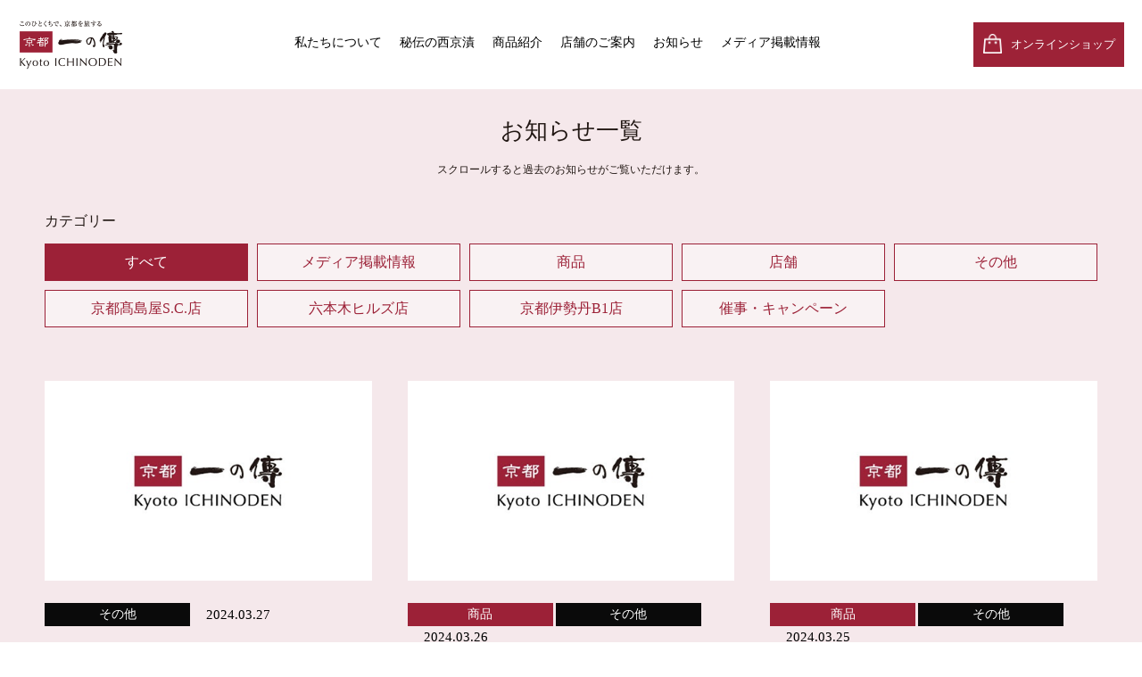

--- FILE ---
content_type: text/html; charset=UTF-8
request_url: https://www.ichinoden.jp/info/page/6/
body_size: 8183
content:
<!DOCTYPE html>
<html lang="ja">
<head>
<!-- Global site tag (gtag.js) - Google Analytics -->
<script async src="https://www.googletagmanager.com/gtag/js?id=UA-114939498-1"></script>
<script>
  window.dataLayer = window.dataLayer || [];
  function gtag(){dataLayer.push(arguments);}
  gtag('js', new Date());

  gtag('config', 'UA-114939498-1');
</script>
	<meta charset="utf-8">
	<meta http-equiv="X-UA-Compatible" content="IE=edge">
	<!-- Google Tag Manager -->
	<script>(function(w,d,s,l,i){w[l]=w[l]||[];w[l].push({'gtm.start':
	new Date().getTime(),event:'gtm.js'});var f=d.getElementsByTagName(s)[0],
	j=d.createElement(s),dl=l!='dataLayer'?'&l='+l:'';j.async=true;j.src=
	'https://www.googletagmanager.com/gtm.js?id='+i+dl;f.parentNode.insertBefore(j,f);
	})(window,document,'script','dataLayer','GTM-TQCVGZD');</script>
	<!-- End Google Tag Manager -->
	<meta name="viewport" content="width=device-width, initial-scale=1.0">
	<title>お知らせ｜京都の西京漬け専門店　京都一の傳</title>
		<meta name="description" content="西京漬け 京都一の傳　―　本場・京都の西京漬けの老舗。お取り寄せやご贈答に最適な、こだわりの西京漬けを販売。店舗では京懐石ランチも楽しめます。四条烏丸下車、錦市場近く。">
	<meta name="keywords" content="西京漬け,京都一の傳,いちのでん,お取り寄せ,京懐石ランチ,いちのでん本店">
	<meta name="format-detection" content="telephone=no">
	<link rel="icon" type="image/x-icon" href="https://www.ichinoden.jp/cms/wp-content/themes/ichinoden/common/img/favicon.ico">
	<link rel="apple-touch-icon" href="https://www.ichinoden.jp/cms/wp-content/themes/ichinoden/common/img/apple-touch-icon.png">
	<meta property="og:site_name" content="京都の西京漬け専門店　京都一の傳">
	<meta property="og:type" content="article">
	<meta property="og:url" content="https://www.ichinoden.jp/info/page/6/">
	<meta property="og:image" content="https://www.ichinoden.jp/cms/wp-content/themes/ichinoden/common/img/ogp.png">
	<meta property="og:title" content="お知らせ｜京都の西京漬け専門店　京都一の傳">
	<meta property="og:description" content="西京漬け 京都一の傳　―　本場・京都の西京漬けの老舗。お取り寄せやご贈答に最適な、こだわりの西京漬けを販売。店舗では京懐石ランチも楽しめます。四条烏丸下車、錦市場近く。">
	<meta name="twitter:card" content="summary_large_image">
	<meta name="twitter:title" content="お知らせ｜京都の西京漬け専門店　京都一の傳">
	<meta name="twitter:description" content="西京漬け 京都一の傳　―　本場・京都の西京漬けの老舗。お取り寄せやご贈答に最適な、こだわりの西京漬けを販売。店舗では京懐石ランチも楽しめます。四条烏丸下車、錦市場近く。">
	<meta name="twitter:image" content="https://www.ichinoden.jp/cms/wp-content/themes/ichinoden/common/img/ogp.png">
	<link rel="stylesheet" type="text/css" href="https://www.ichinoden.jp/cms/wp-content/themes/ichinoden/common/css/base.css?251201">
	<link rel="stylesheet" type="text/css" href="https://www.ichinoden.jp/cms/wp-content/themes/ichinoden/common/css/module.css">
				<link rel="stylesheet" type="text/css" href="https://www.ichinoden.jp/cms/wp-content/themes/ichinoden/asset/info/css/page.css">
		<link rel="stylesheet" type="text/css" href="https://www.ichinoden.jp/cms/wp-content/themes/ichinoden/common/css/jquery.fullPage.css">
			<!--[if lt IE 9]>
<script src="js/html5shiv.min.js"></script>
<script src="js/respond.min.js"></script>
<![endif]-->

	<!-- Page Parameter -->
	<!-- Parameter -->

	<!-- InstanceEndEditable -->
<!--[if lt IE 9]>
<script src="js/html5shiv.min.js"></script>
<script src="js/respond.min.js"></script>
<![endif]-->
<!-- Page Parameter -->
<!-- InstanceParam name="contentsName" type="text" value="" -->
<!-- InstanceParam name="bodyID" type="text" value="top" -->
<!-- InstanceParam name="bodyClass" type="text" value="" -->
<!-- Parameter -->
	<link rel="canonical" href="https://www.ichinoden.jp/info/page/6/">
			<meta name='robots' content='max-image-preview:large' />
<style id='wp-img-auto-sizes-contain-inline-css' type='text/css'>
img:is([sizes=auto i],[sizes^="auto," i]){contain-intrinsic-size:3000px 1500px}
/*# sourceURL=wp-img-auto-sizes-contain-inline-css */
</style>
<style id='wp-block-library-inline-css' type='text/css'>
:root{--wp-block-synced-color:#7a00df;--wp-block-synced-color--rgb:122,0,223;--wp-bound-block-color:var(--wp-block-synced-color);--wp-editor-canvas-background:#ddd;--wp-admin-theme-color:#007cba;--wp-admin-theme-color--rgb:0,124,186;--wp-admin-theme-color-darker-10:#006ba1;--wp-admin-theme-color-darker-10--rgb:0,107,160.5;--wp-admin-theme-color-darker-20:#005a87;--wp-admin-theme-color-darker-20--rgb:0,90,135;--wp-admin-border-width-focus:2px}@media (min-resolution:192dpi){:root{--wp-admin-border-width-focus:1.5px}}.wp-element-button{cursor:pointer}:root .has-very-light-gray-background-color{background-color:#eee}:root .has-very-dark-gray-background-color{background-color:#313131}:root .has-very-light-gray-color{color:#eee}:root .has-very-dark-gray-color{color:#313131}:root .has-vivid-green-cyan-to-vivid-cyan-blue-gradient-background{background:linear-gradient(135deg,#00d084,#0693e3)}:root .has-purple-crush-gradient-background{background:linear-gradient(135deg,#34e2e4,#4721fb 50%,#ab1dfe)}:root .has-hazy-dawn-gradient-background{background:linear-gradient(135deg,#faaca8,#dad0ec)}:root .has-subdued-olive-gradient-background{background:linear-gradient(135deg,#fafae1,#67a671)}:root .has-atomic-cream-gradient-background{background:linear-gradient(135deg,#fdd79a,#004a59)}:root .has-nightshade-gradient-background{background:linear-gradient(135deg,#330968,#31cdcf)}:root .has-midnight-gradient-background{background:linear-gradient(135deg,#020381,#2874fc)}:root{--wp--preset--font-size--normal:16px;--wp--preset--font-size--huge:42px}.has-regular-font-size{font-size:1em}.has-larger-font-size{font-size:2.625em}.has-normal-font-size{font-size:var(--wp--preset--font-size--normal)}.has-huge-font-size{font-size:var(--wp--preset--font-size--huge)}.has-text-align-center{text-align:center}.has-text-align-left{text-align:left}.has-text-align-right{text-align:right}.has-fit-text{white-space:nowrap!important}#end-resizable-editor-section{display:none}.aligncenter{clear:both}.items-justified-left{justify-content:flex-start}.items-justified-center{justify-content:center}.items-justified-right{justify-content:flex-end}.items-justified-space-between{justify-content:space-between}.screen-reader-text{border:0;clip-path:inset(50%);height:1px;margin:-1px;overflow:hidden;padding:0;position:absolute;width:1px;word-wrap:normal!important}.screen-reader-text:focus{background-color:#ddd;clip-path:none;color:#444;display:block;font-size:1em;height:auto;left:5px;line-height:normal;padding:15px 23px 14px;text-decoration:none;top:5px;width:auto;z-index:100000}html :where(.has-border-color){border-style:solid}html :where([style*=border-top-color]){border-top-style:solid}html :where([style*=border-right-color]){border-right-style:solid}html :where([style*=border-bottom-color]){border-bottom-style:solid}html :where([style*=border-left-color]){border-left-style:solid}html :where([style*=border-width]){border-style:solid}html :where([style*=border-top-width]){border-top-style:solid}html :where([style*=border-right-width]){border-right-style:solid}html :where([style*=border-bottom-width]){border-bottom-style:solid}html :where([style*=border-left-width]){border-left-style:solid}html :where(img[class*=wp-image-]){height:auto;max-width:100%}:where(figure){margin:0 0 1em}html :where(.is-position-sticky){--wp-admin--admin-bar--position-offset:var(--wp-admin--admin-bar--height,0px)}@media screen and (max-width:600px){html :where(.is-position-sticky){--wp-admin--admin-bar--position-offset:0px}}

/*# sourceURL=wp-block-library-inline-css */
</style><style id='global-styles-inline-css' type='text/css'>
:root{--wp--preset--aspect-ratio--square: 1;--wp--preset--aspect-ratio--4-3: 4/3;--wp--preset--aspect-ratio--3-4: 3/4;--wp--preset--aspect-ratio--3-2: 3/2;--wp--preset--aspect-ratio--2-3: 2/3;--wp--preset--aspect-ratio--16-9: 16/9;--wp--preset--aspect-ratio--9-16: 9/16;--wp--preset--color--black: #000000;--wp--preset--color--cyan-bluish-gray: #abb8c3;--wp--preset--color--white: #ffffff;--wp--preset--color--pale-pink: #f78da7;--wp--preset--color--vivid-red: #cf2e2e;--wp--preset--color--luminous-vivid-orange: #ff6900;--wp--preset--color--luminous-vivid-amber: #fcb900;--wp--preset--color--light-green-cyan: #7bdcb5;--wp--preset--color--vivid-green-cyan: #00d084;--wp--preset--color--pale-cyan-blue: #8ed1fc;--wp--preset--color--vivid-cyan-blue: #0693e3;--wp--preset--color--vivid-purple: #9b51e0;--wp--preset--gradient--vivid-cyan-blue-to-vivid-purple: linear-gradient(135deg,rgb(6,147,227) 0%,rgb(155,81,224) 100%);--wp--preset--gradient--light-green-cyan-to-vivid-green-cyan: linear-gradient(135deg,rgb(122,220,180) 0%,rgb(0,208,130) 100%);--wp--preset--gradient--luminous-vivid-amber-to-luminous-vivid-orange: linear-gradient(135deg,rgb(252,185,0) 0%,rgb(255,105,0) 100%);--wp--preset--gradient--luminous-vivid-orange-to-vivid-red: linear-gradient(135deg,rgb(255,105,0) 0%,rgb(207,46,46) 100%);--wp--preset--gradient--very-light-gray-to-cyan-bluish-gray: linear-gradient(135deg,rgb(238,238,238) 0%,rgb(169,184,195) 100%);--wp--preset--gradient--cool-to-warm-spectrum: linear-gradient(135deg,rgb(74,234,220) 0%,rgb(151,120,209) 20%,rgb(207,42,186) 40%,rgb(238,44,130) 60%,rgb(251,105,98) 80%,rgb(254,248,76) 100%);--wp--preset--gradient--blush-light-purple: linear-gradient(135deg,rgb(255,206,236) 0%,rgb(152,150,240) 100%);--wp--preset--gradient--blush-bordeaux: linear-gradient(135deg,rgb(254,205,165) 0%,rgb(254,45,45) 50%,rgb(107,0,62) 100%);--wp--preset--gradient--luminous-dusk: linear-gradient(135deg,rgb(255,203,112) 0%,rgb(199,81,192) 50%,rgb(65,88,208) 100%);--wp--preset--gradient--pale-ocean: linear-gradient(135deg,rgb(255,245,203) 0%,rgb(182,227,212) 50%,rgb(51,167,181) 100%);--wp--preset--gradient--electric-grass: linear-gradient(135deg,rgb(202,248,128) 0%,rgb(113,206,126) 100%);--wp--preset--gradient--midnight: linear-gradient(135deg,rgb(2,3,129) 0%,rgb(40,116,252) 100%);--wp--preset--font-size--small: 13px;--wp--preset--font-size--medium: 20px;--wp--preset--font-size--large: 36px;--wp--preset--font-size--x-large: 42px;--wp--preset--spacing--20: 0.44rem;--wp--preset--spacing--30: 0.67rem;--wp--preset--spacing--40: 1rem;--wp--preset--spacing--50: 1.5rem;--wp--preset--spacing--60: 2.25rem;--wp--preset--spacing--70: 3.38rem;--wp--preset--spacing--80: 5.06rem;--wp--preset--shadow--natural: 6px 6px 9px rgba(0, 0, 0, 0.2);--wp--preset--shadow--deep: 12px 12px 50px rgba(0, 0, 0, 0.4);--wp--preset--shadow--sharp: 6px 6px 0px rgba(0, 0, 0, 0.2);--wp--preset--shadow--outlined: 6px 6px 0px -3px rgb(255, 255, 255), 6px 6px rgb(0, 0, 0);--wp--preset--shadow--crisp: 6px 6px 0px rgb(0, 0, 0);}:where(.is-layout-flex){gap: 0.5em;}:where(.is-layout-grid){gap: 0.5em;}body .is-layout-flex{display: flex;}.is-layout-flex{flex-wrap: wrap;align-items: center;}.is-layout-flex > :is(*, div){margin: 0;}body .is-layout-grid{display: grid;}.is-layout-grid > :is(*, div){margin: 0;}:where(.wp-block-columns.is-layout-flex){gap: 2em;}:where(.wp-block-columns.is-layout-grid){gap: 2em;}:where(.wp-block-post-template.is-layout-flex){gap: 1.25em;}:where(.wp-block-post-template.is-layout-grid){gap: 1.25em;}.has-black-color{color: var(--wp--preset--color--black) !important;}.has-cyan-bluish-gray-color{color: var(--wp--preset--color--cyan-bluish-gray) !important;}.has-white-color{color: var(--wp--preset--color--white) !important;}.has-pale-pink-color{color: var(--wp--preset--color--pale-pink) !important;}.has-vivid-red-color{color: var(--wp--preset--color--vivid-red) !important;}.has-luminous-vivid-orange-color{color: var(--wp--preset--color--luminous-vivid-orange) !important;}.has-luminous-vivid-amber-color{color: var(--wp--preset--color--luminous-vivid-amber) !important;}.has-light-green-cyan-color{color: var(--wp--preset--color--light-green-cyan) !important;}.has-vivid-green-cyan-color{color: var(--wp--preset--color--vivid-green-cyan) !important;}.has-pale-cyan-blue-color{color: var(--wp--preset--color--pale-cyan-blue) !important;}.has-vivid-cyan-blue-color{color: var(--wp--preset--color--vivid-cyan-blue) !important;}.has-vivid-purple-color{color: var(--wp--preset--color--vivid-purple) !important;}.has-black-background-color{background-color: var(--wp--preset--color--black) !important;}.has-cyan-bluish-gray-background-color{background-color: var(--wp--preset--color--cyan-bluish-gray) !important;}.has-white-background-color{background-color: var(--wp--preset--color--white) !important;}.has-pale-pink-background-color{background-color: var(--wp--preset--color--pale-pink) !important;}.has-vivid-red-background-color{background-color: var(--wp--preset--color--vivid-red) !important;}.has-luminous-vivid-orange-background-color{background-color: var(--wp--preset--color--luminous-vivid-orange) !important;}.has-luminous-vivid-amber-background-color{background-color: var(--wp--preset--color--luminous-vivid-amber) !important;}.has-light-green-cyan-background-color{background-color: var(--wp--preset--color--light-green-cyan) !important;}.has-vivid-green-cyan-background-color{background-color: var(--wp--preset--color--vivid-green-cyan) !important;}.has-pale-cyan-blue-background-color{background-color: var(--wp--preset--color--pale-cyan-blue) !important;}.has-vivid-cyan-blue-background-color{background-color: var(--wp--preset--color--vivid-cyan-blue) !important;}.has-vivid-purple-background-color{background-color: var(--wp--preset--color--vivid-purple) !important;}.has-black-border-color{border-color: var(--wp--preset--color--black) !important;}.has-cyan-bluish-gray-border-color{border-color: var(--wp--preset--color--cyan-bluish-gray) !important;}.has-white-border-color{border-color: var(--wp--preset--color--white) !important;}.has-pale-pink-border-color{border-color: var(--wp--preset--color--pale-pink) !important;}.has-vivid-red-border-color{border-color: var(--wp--preset--color--vivid-red) !important;}.has-luminous-vivid-orange-border-color{border-color: var(--wp--preset--color--luminous-vivid-orange) !important;}.has-luminous-vivid-amber-border-color{border-color: var(--wp--preset--color--luminous-vivid-amber) !important;}.has-light-green-cyan-border-color{border-color: var(--wp--preset--color--light-green-cyan) !important;}.has-vivid-green-cyan-border-color{border-color: var(--wp--preset--color--vivid-green-cyan) !important;}.has-pale-cyan-blue-border-color{border-color: var(--wp--preset--color--pale-cyan-blue) !important;}.has-vivid-cyan-blue-border-color{border-color: var(--wp--preset--color--vivid-cyan-blue) !important;}.has-vivid-purple-border-color{border-color: var(--wp--preset--color--vivid-purple) !important;}.has-vivid-cyan-blue-to-vivid-purple-gradient-background{background: var(--wp--preset--gradient--vivid-cyan-blue-to-vivid-purple) !important;}.has-light-green-cyan-to-vivid-green-cyan-gradient-background{background: var(--wp--preset--gradient--light-green-cyan-to-vivid-green-cyan) !important;}.has-luminous-vivid-amber-to-luminous-vivid-orange-gradient-background{background: var(--wp--preset--gradient--luminous-vivid-amber-to-luminous-vivid-orange) !important;}.has-luminous-vivid-orange-to-vivid-red-gradient-background{background: var(--wp--preset--gradient--luminous-vivid-orange-to-vivid-red) !important;}.has-very-light-gray-to-cyan-bluish-gray-gradient-background{background: var(--wp--preset--gradient--very-light-gray-to-cyan-bluish-gray) !important;}.has-cool-to-warm-spectrum-gradient-background{background: var(--wp--preset--gradient--cool-to-warm-spectrum) !important;}.has-blush-light-purple-gradient-background{background: var(--wp--preset--gradient--blush-light-purple) !important;}.has-blush-bordeaux-gradient-background{background: var(--wp--preset--gradient--blush-bordeaux) !important;}.has-luminous-dusk-gradient-background{background: var(--wp--preset--gradient--luminous-dusk) !important;}.has-pale-ocean-gradient-background{background: var(--wp--preset--gradient--pale-ocean) !important;}.has-electric-grass-gradient-background{background: var(--wp--preset--gradient--electric-grass) !important;}.has-midnight-gradient-background{background: var(--wp--preset--gradient--midnight) !important;}.has-small-font-size{font-size: var(--wp--preset--font-size--small) !important;}.has-medium-font-size{font-size: var(--wp--preset--font-size--medium) !important;}.has-large-font-size{font-size: var(--wp--preset--font-size--large) !important;}.has-x-large-font-size{font-size: var(--wp--preset--font-size--x-large) !important;}
/*# sourceURL=global-styles-inline-css */
</style>

<style id='classic-theme-styles-inline-css' type='text/css'>
/*! This file is auto-generated */
.wp-block-button__link{color:#fff;background-color:#32373c;border-radius:9999px;box-shadow:none;text-decoration:none;padding:calc(.667em + 2px) calc(1.333em + 2px);font-size:1.125em}.wp-block-file__button{background:#32373c;color:#fff;text-decoration:none}
/*# sourceURL=/wp-includes/css/classic-themes.min.css */
</style>
<script type="text/javascript" src="https://www.ichinoden.jp/cms/wp-includes/js/jquery/jquery.min.js?ver=3.7.1" id="jquery-core-js"></script>
<script type="text/javascript" src="https://www.ichinoden.jp/cms/wp-includes/js/jquery/jquery-migrate.min.js?ver=3.4.1" id="jquery-migrate-js"></script>
<link rel="stylesheet" href="https://fonts.googleapis.com/css2?family=Material+Symbols+Outlined:opsz,wght,FILL,GRAD@20,200,0,0" />
</head>
<body id="info">
<!-- Google Tag Manager (noscript) -->
<noscript><iframe src="https://www.googletagmanager.com/ns.html?id=GTM-TQCVGZD"
height="0" width="0" style="display:none;visibility:hidden"></iframe></noscript>
<!-- End Google Tag Manager (noscript) -->
<div class="loader-bg"></div>
<div id="container">
	<header id="g_header">
	<div class="h_wrap">
		<h1 class="global_id"><a href="https://www.ichinoden.jp"><img src="https://www.ichinoden.jp/cms/wp-content/themes/ichinoden/common/img/logo.png" width="120" height="55" alt="一の傳"></a></h1>
		<div id="nav_toggle">
			<div>
				<span></span>
				<span></span>
				<span></span>
			</div>
		</div>

		<div class="h_nav clearfix">
			<div class="pc">
				<ul id="menu">
					<li id="menu_about"><a href="https://www.ichinoden.jp/greeting/">私たちについて</a></li>
					<li id="menu_saikyoduke"><a href="https://www.ichinoden.jp/saikyoduke/">秘伝の西京漬</a></li>
					<li id="menu_branditem"><a href="https://www.ichinoden.jp/brand/item/">商品紹介</a></li>
					<li id="menu_branditem"><a href="https://www.ichinoden.jp/store/">店舗のご案内</a></li>
					<li id="menu_branditem"><a href="https://www.ichinoden.jp/info/">お知らせ</a></li>
					<li id="menu_branditem"><a href="https://www.ichinoden.jp/media/">メディア掲載情報</a></li>
				</ul>
								<div class="h_btn"><a href="https://www.shop-ichinoden.jp/" target="_blank" rel="noopener noreferrer">オンラインショップ</a></div>
			</div>

			<div class="sp">
				<ul id="menu">
					<li><a href="https://www.ichinoden.jp/greeting/">私たちについて</a></li>
					<li><a href="https://www.ichinoden.jp/saikyoduke/">秘伝の西京漬</a></li>
					<!-- <li><a href="https://www.ichinoden.jp/">ものづくりへの姿勢</a></li> -->
					<li><a href="https://www.ichinoden.jp/brand/item/">商品紹介</a></li>
					<li><a href="https://www.ichinoden.jp/store/">店舗のご案内</a></li>
					<li><a href="https://www.ichinoden.jp/info/">お知らせ</a></li>
					<li><a href="https://www.ichinoden.jp/media/">メディア掲載情報</a></li>
			</ul>
						<div class="h_btn"><a href="https://www.shop-ichinoden.jp/" target="_blank" rel="noopener noreferrer">オンラインショップ</a></div>
			<div class="policy"><a href="https://www.ichinoden.jp/privacy/">プライバシーポリシー</a></div>
			<ul class="h_bnr">
				<li class="kokoroishi"><a href="https://www.facebook.com/ichinoden/" target="_blank"><img class="img-responsive" src="https://www.ichinoden.jp/cms/wp-content/themes/ichinoden/common/img/icon_facebook.png" width="31" height="30" alt="facebook"></a></li>
				<li><a href="https://www.instagram.com/ichinoden/" target="_blank"><img src="https://www.ichinoden.jp/cms/wp-content/themes/ichinoden/common/img/icon_instagram.png" width="30" height="30" alt="instagram"></a></li>
				<!-- <li><a href="https://twitter.com/ichinoden/" target="_blank"><img src="https://www.ichinoden.jp/cms/wp-content/themes/ichinoden/common/img/icon_twitter.png" alt="twitter京都一の傳公式アカウント" width="30" height="30"></a></li> -->
				<li><a href="https://line.me/R/ti/p/%40fml7665d" target="_blank"><img src="https://www.ichinoden.jp/cms/wp-content/themes/ichinoden/common/img/icon_line.png" alt="LINE京都一の傳公式アカウント" width="30" height="30"></a></li>
			</ul>
			<p id="nav_close" class="close">閉じる</p>
		</div>

	</div><!-- /.head_nav -->
	</div><!-- /.head_wrap -->
</header><!-- /#g_header -->
<div class="contents">
	<div class="inner">

		<h2 class="ttl02 txt_center">お知らせ一覧</h2>
		<p class="ttl02_hosoku txt_center">スクロールすると過去のお知らせがご覧いただけます。</p>

		<div class="info-category">
			<p class="info-category__head">カテゴリー</p>
			<ul class="info-category-list">
									<li class="info-category-list__item is-active"><a href="https://www.ichinoden.jp/info/" class="info-category-list__link">すべて</a></li>
																					<li class="info-category-list__item "><a href="https://www.ichinoden.jp/media/" class="info-category-list__link">メディア掲載情報</a></li>
																							<li class="info-category-list__item "><a href="https://www.ichinoden.jp/info/category/%e5%95%86%e5%93%81/" class="info-category-list__link">商品</a></li>
																							<li class="info-category-list__item "><a href="https://www.ichinoden.jp/info/category/%e5%ba%97%e8%88%97/" class="info-category-list__link">店舗</a></li>
																							<li class="info-category-list__item "><a href="https://www.ichinoden.jp/info/category/other/" class="info-category-list__link">その他</a></li>
																							<li class="info-category-list__item "><a href="https://www.ichinoden.jp/info/category/%e4%ba%ac%e9%83%bd%e9%ab%99%e5%b3%b6%e5%b1%8bs-c-%e5%ba%97/" class="info-category-list__link">京都髙島屋S.C.店</a></li>
																							<li class="info-category-list__item "><a href="https://www.ichinoden.jp/info/category/%e5%85%ad%e6%9c%ac%e6%9c%a8%e3%83%92%e3%83%ab%e3%82%ba%e5%ba%97/" class="info-category-list__link">六本木ヒルズ店</a></li>
																							<li class="info-category-list__item "><a href="https://www.ichinoden.jp/info/category/%e4%ba%ac%e9%83%bd%e4%bc%8a%e5%8b%a2%e4%b8%b9%e5%ba%97/" class="info-category-list__link">京都伊勢丹B1店</a></li>
																							<li class="info-category-list__item "><a href="https://www.ichinoden.jp/info/category/campaign/" class="info-category-list__link">催事・キャンペーン</a></li>
													</ul>
		</div>

					<div class="row row-40">
									<div class="col-md-4 col-sm-6 col-xs-6">
	<div class="box">
		<a href="https://www.ichinoden.jp/info/%e3%80%8c%e5%a4%a7%e5%9e%8b%e3%81%84%e3%81%8b%e7%b4%85%e9%ba%b9%e3%81%bf%e3%81%9d%e6%bc%ac%e3%80%8d%e3%80%8c%e5%a4%a7%e5%9e%8b%e3%81%84%e3%81%8b%e7%84%bc%e3%81%8d%e7%b4%85%e9%ba%b9%e3%81%bf%e3%81%9d/" class="box_in">
						<div class="imgArea"><img src="https://www.ichinoden.jp/cms/wp-content/themes/ichinoden/common/img/img_dummy01.png"></div>
			<div class="meta">
				<ul class="cat">
												<li class="cat_item" style="background-color: #0a0a0a;">その他</li>
															</ul>
				<p class="date">2024.03.27</p>
			</div>
			<p class="ttl">「大型いか紅麹みそ漬」「大型いか焼き紅麹みそ漬」以外の全商品において「紅麹」は一切含まれておりません。</p>
		</a>
	</div>
</div>
									<div class="col-md-4 col-sm-6 col-xs-6">
	<div class="box">
		<a href="https://www.ichinoden.jp/info/%e3%81%8a%e8%a9%ab%e3%81%b3%e3%81%a8%e5%95%86%e5%93%81%e5%9b%9e%e5%8f%8e%e3%81%ab%e9%96%a2%e3%81%99%e3%82%8b%e3%81%8a%e7%9f%a5%e3%82%89%e3%81%9b%ef%bc%88%e7%ac%ac2%e5%a0%b1%ef%bc%89/" class="box_in">
						<div class="imgArea"><img src="https://www.ichinoden.jp/cms/wp-content/themes/ichinoden/common/img/img_dummy01.png"></div>
			<div class="meta">
				<ul class="cat">
												<li class="cat_item">商品</li>
													<li class="cat_item" style="background-color: #0a0a0a;">その他</li>
															</ul>
				<p class="date">2024.03.26</p>
			</div>
			<p class="ttl">お詫びと商品回収に関するお知らせ（第2報）</p>
		</a>
	</div>
</div>
									<div class="col-md-4 col-sm-6 col-xs-6">
	<div class="box">
		<a href="https://www.ichinoden.jp/info/%e3%81%8a%e8%a9%ab%e3%81%b3%e3%81%a8%e5%95%86%e5%93%81%e5%9b%9e%e5%8f%8e%e3%81%ab%e9%96%a2%e3%81%99%e3%82%8b%e3%81%8a%e7%9f%a5%e3%82%89%e3%81%9b/" class="box_in">
						<div class="imgArea"><img src="https://www.ichinoden.jp/cms/wp-content/themes/ichinoden/common/img/img_dummy01.png"></div>
			<div class="meta">
				<ul class="cat">
												<li class="cat_item">商品</li>
													<li class="cat_item" style="background-color: #0a0a0a;">その他</li>
															</ul>
				<p class="date">2024.03.25</p>
			</div>
			<p class="ttl">お詫びと商品回収に関するお知らせ</p>
		</a>
	</div>
</div>
									<div class="col-md-4 col-sm-6 col-xs-6">
	<div class="box">
		<a href="https://www.ichinoden.jp/info/%e3%80%8c%e3%80%8e%e8%a5%bf%e4%ba%ac%e6%bc%ac%e3%81%ae%e6%97%a5%e3%80%8f%e8%a8%98%e5%bf%b5%e3%82%bb%e3%83%83%e3%83%88%e3%80%8d%e5%ba%97%e9%a0%ad%e8%b2%a9%e5%a3%b2%e3%81%ae%e3%81%8a%e7%9f%a5%e3%82%89/" class="box_in">
						<div class="imgArea"><img src="https://www.ichinoden.jp/cms/wp-content/uploads/2024/03/info_20240312-670x411.jpg"></div>
			<div class="meta">
				<ul class="cat">
												<li class="cat_item" style="background-color: #2d9146;">京都伊勢丹B1店</li>
															</ul>
				<p class="date">2024.03.12</p>
			</div>
			<p class="ttl">「『西京漬の日』記念セット」店頭販売のお知らせ</p>
		</a>
	</div>
</div>
									<div class="col-md-4 col-sm-6 col-xs-6">
	<div class="box">
		<a href="https://www.ichinoden.jp/info/xcampaign1/" class="box_in">
						<div class="imgArea"><img src="https://www.ichinoden.jp/cms/wp-content/uploads/2024/02/info_20240307-670x411.jpg"></div>
			<div class="meta">
				<ul class="cat">
												<li class="cat_item">催事・キャンペーン</li>
															</ul>
				<p class="date">2024.03.09</p>
			</div>
			<p class="ttl">Xキャンペーン開催のお知らせ</p>
		</a>
	</div>
</div>
									<div class="col-md-4 col-sm-6 col-xs-6">
	<div class="box">
		<a href="https://www.ichinoden.jp/info/%e8%a5%bf%e4%ba%ac%e6%bc%ac%e3%82%ab%e3%83%ac%e3%83%bc%e7%99%ba%e5%a3%b2%e9%96%8b%e5%a7%8b%e3%81%ae%e3%81%8a%e7%9f%a5%e3%82%89%e3%81%9b/" class="box_in">
						<div class="imgArea"><img src="https://www.ichinoden.jp/cms/wp-content/uploads/2024/02/info_20240309-670x411.jpg"></div>
			<div class="meta">
				<ul class="cat">
												<li class="cat_item">商品</li>
															</ul>
				<p class="date">2024.03.07</p>
			</div>
			<p class="ttl">西京漬カレー発売のお知らせ</p>
		</a>
	</div>
</div>
									<div class="col-md-4 col-sm-6 col-xs-6">
	<div class="box">
		<a href="https://www.ichinoden.jp/info/%e3%83%a1%e3%83%87%e3%82%a3%e3%82%a2%e6%8e%b2%e8%bc%89%e6%83%85%e5%a0%b1%e3%82%92%e6%9b%b4%e6%96%b0%e3%81%97%e3%81%be%e3%81%97%e3%81%9f-19/" class="box_in">
						<div class="imgArea"><img src="https://www.ichinoden.jp/cms/wp-content/uploads/2021/12/img_dummy01.png"></div>
			<div class="meta">
				<ul class="cat">
												<li class="cat_item">メディア掲載情報</li>
															</ul>
				<p class="date">2024.02.27</p>
			</div>
			<p class="ttl">メディア掲載情報を更新しました</p>
		</a>
	</div>
</div>
									<div class="col-md-4 col-sm-6 col-xs-6">
	<div class="box">
		<a href="https://www.ichinoden.jp/info/%e3%80%8c%e4%ba%ac%e9%83%bd%e4%b8%80%e3%81%ae%e5%82%b3%e3%80%8d%e5%85%ac%e5%bc%8fline%e3%83%aa%e3%83%8b%e3%83%a5%e3%83%bc%e3%82%a2%e3%83%ab%e3%81%ae%e3%81%8a%e7%9f%a5%e3%82%89%e3%81%9b/" class="box_in">
						<div class="imgArea"><img src="https://www.ichinoden.jp/cms/wp-content/uploads/2024/02/8dd41cf4cc55aae0cd280ae0c0e9b488-670x411.png"></div>
			<div class="meta">
				<ul class="cat">
												<li class="cat_item">催事・キャンペーン</li>
															</ul>
				<p class="date">2024.02.08</p>
			</div>
			<p class="ttl">「京都一の傳」公式LINEリニューアルのお知らせ</p>
		</a>
	</div>
</div>
									<div class="col-md-4 col-sm-6 col-xs-6">
	<div class="box">
		<a href="https://www.ichinoden.jp/info/%e3%80%90%e3%80%8c%e8%a5%bf%e4%ba%ac%e6%bc%ac%e3%81%ae%e6%97%a5%e3%80%8d%e8%a8%98%e5%bf%b5%e3%80%91instagram%e6%8a%95%e7%a8%bf%e3%82%ad%e3%83%a3%e3%83%b3%e3%83%9a%e3%83%bc%e3%83%b3%e3%81%ae%e3%81%8a/" class="box_in">
						<div class="imgArea"><img src="https://www.ichinoden.jp/cms/wp-content/uploads/2024/01/info_20240201a-670x411.jpg"></div>
			<div class="meta">
				<ul class="cat">
												<li class="cat_item">催事・キャンペーン</li>
															</ul>
				<p class="date">2024.02.01</p>
			</div>
			<p class="ttl">【「西京漬の日」記念】Instagram投稿キャンペーンのお知らせ</p>
		</a>
	</div>
</div>
							</div>
		


		<div id="pager">
			<ul class="clearfix">
				<ul class='pager01' role='navigation'>
<li class="first"><a href="https://www.ichinoden.jp/info/">&lt; 先頭</a></li><li class="previous"><a href="https://www.ichinoden.jp/info/page/5/">&lt; 前</a></li><li class="extend"><span>...</span></li><li class="page smaller"><a href="https://www.ichinoden.jp/info/page/4/">4</a></li><li class="page smaller"><a href="https://www.ichinoden.jp/info/page/5/">5</a></li><li class="current"><span>6</span></li><li class="page larger"><a href="https://www.ichinoden.jp/info/page/7/">7</a></li><li class="page larger"><a href="https://www.ichinoden.jp/info/page/8/">8</a></li><li class="extend"><span>...</span></li><li class="next"><a href="https://www.ichinoden.jp/info/page/7/">次 &gt;</a></li><li class="last"><a href="https://www.ichinoden.jp/info/page/13/">最後 &gt;</a></li>
</ul>			</ul>
		</div>

	</div>

</div>
<!-- /.contents -->
	<footer id="g_footer">
		<div class="f_inner">
			<div class="f_contents">
				<ul class="f_navi">
					<li class="policy"><a href="https://www.ichinoden.jp/privacy/">プライバシーポリシー</a></li>
				</ul>
				<ul class="f_bnr">
					<li class="kokoroishi"><a href="https://www.facebook.com/ichinoden/" target="_blank"><img class="img-responsive" src="https://www.ichinoden.jp/cms/wp-content/themes/ichinoden/common/img/icon_facebook.png" width="31" height="30" alt="facebook"></a></li>
					<li><a href="https://www.instagram.com/ichinoden/" target="_blank"><img src="https://www.ichinoden.jp/cms/wp-content/themes/ichinoden/common/img/icon_instagram.png" width="30" height="30" alt="instagram"></a></li>
					<!-- <li><a href="https://twitter.com/ichinoden/" target="_blank"><img src="https://www.ichinoden.jp/cms/wp-content/themes/ichinoden/common/img/icon_twitter.png" alt="twitter" width="30" height="30"></a></li> -->
					<li><a href="https://line.me/R/ti/p/%40fml7665d" target="_blank"><img src="https://www.ichinoden.jp/cms/wp-content/themes/ichinoden/common/img/icon_line.png" alt="LINE京都一の傳公式アカウント" width="30" height="30"></a></li>
				</ul>
				<p class="copyright"><small>© 2021 ICHINODEN ALL Rights Reserved.</small></p>
			</div>
			<div class="pagetop"><a href="#"></a></div>
		</div>
	</footer><!-- /#g_footer -->
</div><!-- /#container -->
<script type="speculationrules">
{"prefetch":[{"source":"document","where":{"and":[{"href_matches":"/*"},{"not":{"href_matches":["/cms/wp-*.php","/cms/wp-admin/*","/cms/wp-content/uploads/*","/cms/wp-content/*","/cms/wp-content/plugins/*","/cms/wp-content/themes/ichinoden/*","/*\\?(.+)"]}},{"not":{"selector_matches":"a[rel~=\"nofollow\"]"}},{"not":{"selector_matches":".no-prefetch, .no-prefetch a"}}]},"eagerness":"conservative"}]}
</script>
<script src="https://www.ichinoden.jp/cms/wp-content/themes/ichinoden/common/js/jquery-1.11.3.min.js"></script>
<script src="https://www.ichinoden.jp/cms/wp-content/themes/ichinoden/common/js/jquery.libs.js"></script>
<script src="https://www.ichinoden.jp/cms/wp-content/themes/ichinoden/common/js/jquery.matchHeight-min.js"></script>
<!--<script src="js/jquery.kwicks.min.js"></script>-->
	<script src="https://www.ichinoden.jp/cms/wp-content/themes/ichinoden/common/js/jquery.fullPage.js"></script>
	<script src="https://www.ichinoden.jp/cms/wp-content/themes/ichinoden/common/js/jQueryAutoHeight.js"></script>
	<script src="https://www.ichinoden.jp/cms/wp-content/themes/ichinoden/asset/info/js/page.js"></script>
<script src="https://www.ichinoden.jp/cms/wp-content/themes/ichinoden/common/js/common.js"></script>
</body>
</html>


--- FILE ---
content_type: text/css
request_url: https://www.ichinoden.jp/cms/wp-content/themes/ichinoden/common/css/base.css?251201
body_size: 26965
content:
@charset "UTF-8";
html, body, div, span, object, iframe, h1, h2, h3, h4, h5, h6, p, blockquote, pre, abbr, address, cite, code, del, dfn, em, img, ins, kbd, q, samp, small, strong, sub, sup, var, b, i, dl, dt, dd, ol, ul, li, fieldset, form, label, legend, table, caption, tbody, tfoot, thead, tr, th, td, article, aside, canvas, details, figcaption, figure, footer, header, hgroup, menu, nav, section, summary, time, mark, audio, video {
  margin: 0;
  padding: 0;
  border: 0;
  outline: 0;
  font-size: 100%;
  vertical-align: baseline;
  background: transparent;
  font-weight: normal;
}
article, aside, details, figcaption, figure, footer, header, hgroup, menu, nav, section {
  display: block;
}
img {
  vertical-align: bottom;
}
ul, ol, li {
  list-style: none;
}
blockquote, q {
  quotes: none;
}
blockquote:before, blockquote:after, q:before, q:after {
  content: none;
}
a {
  margin: 0;
  padding: 0;
  vertical-align: baseline;
  background: transparent;
}
ins {
  background-color: #ff9;
  color: #000;
  text-decoration: none;
}
mark {
  background-color: #ff9;
  color: #000;
  font-style: italic;
  font-weight: bold;
}
del {
  text-decoration: line-through;
}
abbr[title], dfn[title] {
  border-bottom: 1px dotted;
  cursor: help;
}
table {
  border-collapse: collapse;
  border-spacing: 0;
}
caption, th, td {
  text-align: left;
}
hr {
  display: block;
  height: 1px;
  border: 0;
  border-top: 1px solid #ccc;
  margin: 1em 0;
  padding: 0;
}
input, select {
  vertical-align: middle;
  border: 1px solid #ddd;
}
address {
  font-style: normal;
}
/* form */
button, fieldset, form, input, label, legend, select, textarea {
  font-family: inherit;
  font-style: inherit;
  font-weight: inherit;
  margin: 0;
  padding: 0;
  vertical-align: baseline;
}
* {
  -webkit-box-sizing: border-box;
  -moz-box-sizing: border-box;
  box-sizing: border-box;
}
*:before, *:after {
  -webkit-box-sizing: border-box;
  -moz-box-sizing: border-box;
  box-sizing: border-box;
}
html {
  -webkit-tap-highlight-color: transparent;
}
img {
  display: block;
  max-width: 100%;
	width: 100%;
  height: auto;
}
img.unlimit {
  width: 100%;
}
.container {
  margin-right: auto;
  margin-left: auto;
  padding-left: 15px;
  padding-right: 15px;
}
.container-fluid {
  margin-right: auto;
  margin-left: auto;
  padding-left: 15px;
  padding-right: 15px;
}
.row {
  margin-left: -15px;
  margin-right: -15px;
}
.clearfix:before, .clearfix:after, .container:before, .container:after, .container-fluid:before, .container-fluid:after, .row:before, .row:after {
  content: " ";
  display: table;
}
.clearfix:after, .container:after, .container-fluid:after, .row:after {
  clear: both;
}
.center-block {
  display: block;
  margin-left: auto;
  margin-right: auto;
}
.pull-right {
  float: right !important;
}
.pull-left {
  float: left !important;
}

/* ========================================
containerの幅を変更
======================================== */
@media (min-width: 769px) {
.container {
  width: 100%;
}
}
 @media (min-width: 992px) {
.container {
  width: 100%;
}
}
 @media (min-width: 1070px) {
.container {
  max-width: 1070px;
}
}
 @media (min-width: 1200px) {
.container {
  width: 1170px;
}
}
/* ========================================
間隔を40pxに拡張
======================================== */
/*
.container{
	padding-left: 20px;
	padding-right: 20px;
}
*/
.row-40 {
  margin-left: -20px;
  margin-right: -20px;
}
 .row-40 > [class^="col-"], .row-40 > [class*=" col-"] {
 padding-left: 20px;
 padding-right: 20px;
}
/* ========================================
間隔を20pxに縮小
======================================== */
/*
.container{
	padding-left: 10px;
	padding-right: 10px;
}
*/
.row-20 {
  margin-left: -10px;
  margin-right: -10px;
}
 .row-20 > [class^="col-"], .row-20 > [class*=" col-"] {
 padding-left: 10px;
 padding-right: 10px;
}
/* ========================================
間隔を10pxに縮小
======================================== */
/*
.container{
	padding-left: 5px;
	padding-right: 5px;
}
*/
.row-10 {
  margin-left: -5px;
  margin-right: -5px;
}
 .row-10 > [class^="col-"], .row-10 > [class*=" col-"] {
 padding-left: 5px;
 padding-right: 5px;
}
/* ========================================
間隔を0に
======================================== */
/*
.container{
	padding-left: 0;
	padding-right: 0;
}
*/
.row-pad0 {
  margin-left: 0;
  margin-right: 0;
}
 .row-pad0 > [class^="col-"], .row-pad0 > [class*=" col-"] {
 padding-left: 0;
 padding-right: 0;
}

/* ========================================
pull-left
======================================== */
@media only screen and (min-width: 480px), print and (max-width: 1cm) {
.pull-xs−left {
  float: left !important;
}
.pull-xs−left + [class^="col-"] .img-responsive, .pull-xs−left [class*=" col-"] .img-responsive {
  width: 100%;
}
}
 @media only screen and (min-width: 769px), print and (min-width: 2cm) {
.pull-sm−left {
  float: left !important;
}
.pull-sm−left + [class^="col-"] .img-responsive, .pull-sm−left [class*=" col-"] .img-responsive {
  width: 100%;
}
}
 @media only screen and (min-width: 992px), print and (min-width: 2cm) {
.pull-md−left {
  float: left !important;
}
.pull-md−left + [class^="col-"] .img-responsive, .pull-md−left [class*=" col-"] .img-responsive {
  width: 100%;
}
}
 @media only screen and (min-width: 1200px), print and (min-width: 2cm) {
.pull-lg−left {
  float: left !important;
}
.pull-lg−left + [class^="col-"] .img-responsive, .pull-lg−left [class*=" col-"] .img-responsive {
  width: 100%;
}
}

/* ========================================
pull-right
======================================== */
@media only screen and (min-width: 480px), print and (max-width: 1cm) {
.pull-xs−right {
  float: right !important;
}
.pull-xs−right + [class^="col-"] .img-responsive, .pull-xs−right [class*=" col-"] .img-responsive {
  width: 100%;
}
}
 @media only screen and (min-width: 769px), print and (min-width: 2cm) {
.pull-sm−right {
  float: right !important;
}
.pull-sm−right + [class^="col-"] .img-responsive, .pull-sm−right [class*=" col-"] .img-responsive {
  width: 100%;
}
}
 @media only screen and (min-width: 992px), print and (min-width: 2cm) {
.pull-md−right {
  float: right !important;
}
.pull-md−right + [class^="col-"] .img-responsive, .pull-md−right [class*=" col-"] .img-responsive {
  width: 100%;
}
}
 @media only screen and (min-width: 1200px), print and (min-width: 2cm) {
.pull-lg−right {
  float: right !important;
}
.pull-lg−right + [class^="col-"] .img-responsive, .pull-lg−right [class*=" col-"] .img-responsive {
  width: 100%;
}
}
/* ========================================
br
======================================== */
/*br-XX-block*/
.br-xs-block {
  display: none;
}
 @media only screen and (min-width: 480px), print and (max-width: 1cm) {
.br-xs-block {
  display: inline-block;
}
}
.br-sm-block {
  display: none;
}
 @media only screen and (min-width: 769px), print and (min-width: 2cm) {
.br-sm-block {
  display: inline-block;
}
}
@media (min-width: 769px){
  .br-tb-block-sm-none{
    display: none;
  }
}
.br-md-block {
  display: none;
}
 @media only screen and (min-width: 992px), print and (min-width: 2cm) {
.br-md-block {
  display: inline-block;
}
}
.br-lg-block {
  display: none;
}
 @media only screen and (min-width: 1200px), print and (min-width: 2cm) {
.br-lg-block {
  display: inline-block;
}
}

/*br-XX-none*/
@media only screen and (min-width: 480px), print and (max-width: 1cm) {
.br-xs-none {
  display: none;
}
}
 @media only screen and (min-width: 769px), print and (min-width: 2cm) {
.br-sm-none {
  display: none;
}
}
 @media only screen and (min-width: 992px), print and (min-width: 2cm) {
.br-md-none {
  display: none;
}
}
 @media only screen and (min-width: 1200px), print and (min-width: 2cm) {
.br-lg-none {
  display: none;
}
}
 @media only screen and (max-width: 768px), print and (min-width: 2cm) {
.mb1e-sm-min {
  margin-bottom: 1em;
}
}
 @media only screen and (max-width: 768px), print and (min-width: 2cm) {
.mb2e-sm-min {
  margin-bottom: 2em;
}
}
 @media only screen and (max-width: 768px), print and (min-width: 2cm) {
.mb3e-sm-min {
  margin-bottom: 2em;
}
}
.img-center .img-responsive {
  margin: 0 auto;
}
/* ========================================
グリッド　5等分.col-XX-1-5　追加ver
======================================== */
.col-xs-1, .col-sm-1, .col-md-1, .col-lg-1, .col-xs-2, .col-sm-2, .col-md-2, .col-lg-2, .col-xs-3, .col-sm-3, .col-md-3, .col-lg-3, .col-xs-4, .col-sm-4, .col-md-4, .col-lg-4, .col-xs-5, .col-sm-5, .col-md-5, .col-lg-5, .col-xs-6, .col-sm-6, .col-md-6, .col-lg-6, .col-xs-7, .col-sm-7, .col-md-7, .col-lg-7, .col-xs-8, .col-sm-8, .col-md-8, .col-lg-8, .col-xs-9, .col-sm-9, .col-md-9, .col-lg-9, .col-xs-10, .col-sm-10, .col-md-10, .col-lg-10, .col-xs-11, .col-sm-11, .col-md-11, .col-lg-11, .col-xs-12, .col-sm-12, .col-md-12, .col-lg-12 {
  position: relative;
  min-height: 1px;
  padding-left: 15px;
  padding-right: 15px;
}
.col-xs-1-5, .col-sm-1-5, .col-md-1-5, .col-lg-1-5 {
  position: relative;
  min-height: 1px;
  padding-right: 15px;
  padding-left: 15px;
}
.col-xs-1, .col-xs-1-5, .col-xs-2, .col-xs-3, .col-xs-4, .col-xs-5, .col-xs-6, .col-xs-7, .col-xs-8, .col-xs-9, .col-xs-10, .col-xs-11, .col-xs-12 {
  float: none;
  width: 100%;
}
.col-xxs-1, .col-xxs-1-5, .col-xxs-2, .col-xxs-3, .col-xxs-4, .col-xxs-5, .col-xxs-6, .col-xxs-7, .col-xxs-8, .col-xxs-9, .col-xxs-10, .col-xxs-11, .col-xxs-12 {
  float: left;
  position: relative;
  min-height: 1px;
  padding-left: 15px;
  padding-right: 15px;
}
.col-xxs-12 {
  width: 100%;
}
.col-xxs-11 {
  width: 91.66666667%;
}
.col-xxs-10 {
  width: 83.33333333%;
}
.col-xxs-9 {
  width: 75%;
}
.col-xxs-8 {
  width: 66.66666667%;
}
.col-xxs-7 {
  width: 58.33333333%;
}
.col-xxs-6 {
  width: 50%;
}
.col-xxs-5 {
  width: 41.66666667%;
}
.col-xxs-4 {
  width: 33.33333333%;
}
.col-xxs-3 {
  width: 25%;
}
.col-xxs-2 {
  width: 16.66666667%;
}
.col-xxs-1-5 {
  width: 20%;
}
.col-xxs-1 {
  width: 8.33333333%;
}
.col-xxs-pull-12 {
  right: 100%;
}
.col-xxs-pull-11 {
  right: 91.66666667%;
}
.col-xxs-pull-10 {
  right: 83.33333333%;
}
.col-xxs-pull-9 {
  right: 75%;
}
.col-xxs-pull-8 {
  right: 66.66666667%;
}
.col-xxs-pull-7 {
  right: 58.33333333%;
}
.col-xxs-pull-6 {
  right: 50%;
}
.col-xxs-pull-5 {
  right: 41.66666667%;
}
.col-xxs-pull-4 {
  right: 33.33333333%;
}
.col-xxs-pull-3 {
  right: 25%;
}
.col-xxs-pull-2 {
  right: 16.66666667%;
}
.col-xxs-pull-1 {
  right: 8.33333333%;
}
.col-xxs-pull-0 {
  right: auto;
}
.col-xxs-push-12 {
  left: 100%;
}
.col-xxs-push-11 {
  left: 91.66666667%;
}
.col-xxs-push-10 {
  left: 83.33333333%;
}
.col-xxs-push-9 {
  left: 75%;
}
.col-xxs-push-8 {
  left: 66.66666667%;
}
.col-xxs-push-7 {
  left: 58.33333333%;
}
.col-xxs-push-6 {
  left: 50%;
}
.col-xxs-push-5 {
  left: 41.66666667%;
}
.col-xxs-push-4 {
  left: 33.33333333%;
}
.col-xxs-push-3 {
  left: 25%;
}
.col-xxs-push-2 {
  left: 16.66666667%;
}
.col-xxs-push-1 {
  left: 8.33333333%;
}
.col-xxs-push-0 {
  left: auto;
}
.col-xxs-offset-12 {
  margin-left: 100%;
}
.col-xxs-offset-11 {
  margin-left: 91.66666667%;
}
.col-xxs-offset-10 {
  margin-left: 83.33333333%;
}
.col-xxs-offset-9 {
  margin-left: 75%;
}
.col-xxs-offset-8 {
  margin-left: 66.66666667%;
}
.col-xxs-offset-7 {
  margin-left: 58.33333333%;
}
.col-xxs-offset-6 {
  margin-left: 50%;
}
.col-xxs-offset-5 {
  margin-left: 41.66666667%;
}
.col-xxs-offset-4 {
  margin-left: 33.33333333%;
}
.col-xxs-offset-3 {
  margin-left: 25%;
}
.col-xxs-offset-2 {
  margin-left: 16.66666667%;
}
.col-xxs-offset-1 {
  margin-left: 8.33333333%;
}
.col-xxs-offset-0 {
  margin-left: 0%;
}
 @media (min-width: 480px) {
.col-xs-1, .col-xs-1-5, .col-xs-2, .col-xs-3, .col-xs-4, .col-xs-5, .col-xs-6, .col-xs-7, .col-xs-8, .col-xs-9, .col-xs-10, .col-xs-11, .col-xs-12 {
  float: left;
}
.col-xs-12 {
  width: 100%;
}
.col-xs-11 {
  width: 91.66666667%;
}
.col-xs-10 {
  width: 83.33333333%;
}
.col-xs-9 {
  width: 75%;
}
.col-xs-8 {
  width: 66.66666667%;
}
.col-xs-7 {
  width: 58.33333333%;
}
.col-xs-6 {
  width: 50%;
}
.col-xs-5 {
  width: 41.66666667%;
}
.col-xs-4 {
  width: 33.33333333%;
}
.col-xs-3 {
  width: 25%;
}
.col-xs-2 {
  width: 16.66666667%;
}
.col-xs-1-5 {
  width: 20%;
}
.col-xs-1 {
  width: 8.33333333%;
}
.col-xs-pull-12 {
  right: 100%;
}
.col-xs-pull-11 {
  right: 91.66666667%;
}
.col-xs-pull-10 {
  right: 83.33333333%;
}
.col-xs-pull-9 {
  right: 75%;
}
.col-xs-pull-8 {
  right: 66.66666667%;
}
.col-xs-pull-7 {
  right: 58.33333333%;
}
.col-xs-pull-6 {
  right: 50%;
}
.col-xs-pull-5 {
  right: 41.66666667%;
}
.col-xs-pull-4 {
  right: 33.33333333%;
}
.col-xs-pull-3 {
  right: 25%;
}
.col-xs-pull-2 {
  right: 16.66666667%;
}
.col-xs-pull-1 {
  right: 8.33333333%;
}
.col-xs-pull-0 {
  right: auto;
}
.col-xs-push-12 {
  left: 100%;
}
.col-xs-push-11 {
  left: 91.66666667%;
}
.col-xs-push-10 {
  left: 83.33333333%;
}
.col-xs-push-9 {
  left: 75%;
}
.col-xs-push-8 {
  left: 66.66666667%;
}
.col-xs-push-7 {
  left: 58.33333333%;
}
.col-xs-push-6 {
  left: 50%;
}
.col-xs-push-5 {
  left: 41.66666667%;
}
.col-xs-push-4 {
  left: 33.33333333%;
}
.col-xs-push-3 {
  left: 25%;
}
.col-xs-push-2 {
  left: 16.66666667%;
}
.col-xs-push-1 {
  left: 8.33333333%;
}
.col-xs-push-0 {
  left: auto;
}
.col-xs-offset-12 {
  margin-left: 100%;
}
.col-xs-offset-11 {
  margin-left: 91.66666667%;
}
.col-xs-offset-10 {
  margin-left: 83.33333333%;
}
.col-xs-offset-9 {
  margin-left: 75%;
}
.col-xs-offset-8 {
  margin-left: 66.66666667%;
}
.col-xs-offset-7 {
  margin-left: 58.33333333%;
}
.col-xs-offset-6 {
  margin-left: 50%;
}
.col-xs-offset-5 {
  margin-left: 41.66666667%;
}
.col-xs-offset-4 {
  margin-left: 33.33333333%;
}
.col-xs-offset-3 {
  margin-left: 25%;
}
.col-xs-offset-2 {
  margin-left: 16.66666667%;
}
.col-xs-offset-1 {
  margin-left: 8.33333333%;
}
.col-xs-offset-0 {
  margin-left: 0%;
}
}
 @media (min-width: 768px) {
.col-sm-1, .col-sm-1-5, .col-sm-2, .col-sm-3, .col-sm-4, .col-sm-5, .col-sm-6, .col-sm-7, .col-sm-8, .col-sm-9, .col-sm-10, .col-sm-11, .col-sm-12 {
  float: left;
}
.col-sm-12 {
  width: 100%;
}
.col-sm-11 {
  width: 91.66666667%;
}
.col-sm-10 {
  width: 83.33333333%;
}
.col-sm-9 {
  width: 75%;
}
.col-sm-8 {
  width: 66.66666667%;
}
.col-sm-7 {
  width: 58.33333333%;
}
.col-sm-6 {
  width: 50%;
}
.col-sm-5 {
  width: 41.66666667%;
}
.col-sm-4 {
  width: 33.33333333%;
}
.col-sm-3 {
  width: 25%;
}
.col-sm-2 {
  width: 16.66666667%;
}
.col-sm-1-5 {
  width: 20%;
}
.col-sm-1 {
  width: 8.33333333%;
}
.col-sm-pull-12 {
  right: 100%;
}
.col-sm-pull-11 {
  right: 91.66666667%;
}
.col-sm-pull-10 {
  right: 83.33333333%;
}
.col-sm-pull-9 {
  right: 75%;
}
.col-sm-pull-8 {
  right: 66.66666667%;
}
.col-sm-pull-7 {
  right: 58.33333333%;
}
.col-sm-pull-6 {
  right: 50%;
}
.col-sm-pull-5 {
  right: 41.66666667%;
}
.col-sm-pull-4 {
  right: 33.33333333%;
}
.col-sm-pull-3 {
  right: 25%;
}
.col-sm-pull-2 {
  right: 16.66666667%;
}
.col-sm-pull-1 {
  right: 8.33333333%;
}
.col-sm-pull-0 {
  right: auto;
}
.col-sm-push-12 {
  left: 100%;
}
.col-sm-push-11 {
  left: 91.66666667%;
}
.col-sm-push-10 {
  left: 83.33333333%;
}
.col-sm-push-9 {
  left: 75%;
}
.col-sm-push-8 {
  left: 66.66666667%;
}
.col-sm-push-7 {
  left: 58.33333333%;
}
.col-sm-push-6 {
  left: 50%;
}
.col-sm-push-5 {
  left: 41.66666667%;
}
.col-sm-push-4 {
  left: 33.33333333%;
}
.col-sm-push-3 {
  left: 25%;
}
.col-sm-push-2 {
  left: 16.66666667%;
}
.col-sm-push-1 {
  left: 8.33333333%;
}
.col-sm-push-0 {
  left: auto;
}
.col-sm-offset-12 {
  margin-left: 100%;
}
.col-sm-offset-11 {
  margin-left: 91.66666667%;
}
.col-sm-offset-10 {
  margin-left: 83.33333333%;
}
.col-sm-offset-9 {
  margin-left: 75%;
}
.col-sm-offset-8 {
  margin-left: 66.66666667%;
}
.col-sm-offset-7 {
  margin-left: 58.33333333%;
}
.col-sm-offset-6 {
  margin-left: 50%;
}
.col-sm-offset-5 {
  margin-left: 41.66666667%;
}
.col-sm-offset-4 {
  margin-left: 33.33333333%;
}
.col-sm-offset-3 {
  margin-left: 25%;
}
.col-sm-offset-2 {
  margin-left: 16.66666667%;
}
.col-sm-offset-1 {
  margin-left: 8.33333333%;
}
.col-sm-offset-0 {
  margin-left: 0%;
}
}
 @media (min-width: 992px) {
.col-md-1, .col-md-1-5, .col-md-2, .col-md-3, .col-md-4, .col-md-5, .col-md-6, .col-md-7, .col-md-8, .col-md-9, .col-md-10, .col-md-11, .col-md-12 {
  float: left;
}
.col-md-12 {
  width: 100%;
}
.col-md-11 {
  width: 91.66666667%;
}
.col-md-10 {
  width: 83.33333333%;
}
.col-md-9 {
  width: 75%;
}
.col-md-8 {
  width: 66.66666667%;
}
.col-md-7 {
  width: 58.33333333%;
}
.col-md-6 {
  width: 50%;
}
.col-md-5 {
  width: 41.66666667%;
}
.col-md-4 {
  width: 33.33333333%;
}
.col-md-3 {
  width: 25%;
}
.col-md-2 {
  width: 16.66666667%;
}
.col-md-1-5 {
  width: 20%;
}
.col-md-1 {
  width: 8.33333333%;
}
.col-md-pull-12 {
  right: 100%;
}
.col-md-pull-11 {
  right: 91.66666667%;
}
.col-md-pull-10 {
  right: 83.33333333%;
}
.col-md-pull-9 {
  right: 75%;
}
.col-md-pull-8 {
  right: 66.66666667%;
}
.col-md-pull-7 {
  right: 58.33333333%;
}
.col-md-pull-6 {
  right: 50%;
}
.col-md-pull-5 {
  right: 41.66666667%;
}
.col-md-pull-4 {
  right: 33.33333333%;
}
.col-md-pull-3 {
  right: 25%;
}
.col-md-pull-2 {
  right: 16.66666667%;
}
.col-md-pull-1 {
  right: 8.33333333%;
}
.col-md-pull-0 {
  right: auto;
}
.col-md-push-12 {
  left: 100%;
}
.col-md-push-11 {
  left: 91.66666667%;
}
.col-md-push-10 {
  left: 83.33333333%;
}
.col-md-push-9 {
  left: 75%;
}
.col-md-push-8 {
  left: 66.66666667%;
}
.col-md-push-7 {
  left: 58.33333333%;
}
.col-md-push-6 {
  left: 50%;
}
.col-md-push-5 {
  left: 41.66666667%;
}
.col-md-push-4 {
  left: 33.33333333%;
}
.col-md-push-3 {
  left: 25%;
}
.col-md-push-2 {
  left: 16.66666667%;
}
.col-md-push-1 {
  left: 8.33333333%;
}
.col-md-push-0 {
  left: auto;
}
.col-md-offset-12 {
  margin-left: 100%;
}
.col-md-offset-11 {
  margin-left: 91.66666667%;
}
.col-md-offset-10 {
  margin-left: 83.33333333%;
}
.col-md-offset-9 {
  margin-left: 75%;
}
.col-md-offset-8 {
  margin-left: 66.66666667%;
}
.col-md-offset-7 {
  margin-left: 58.33333333%;
}
.col-md-offset-6 {
  margin-left: 50%;
}
.col-md-offset-5 {
  margin-left: 41.66666667%;
}
.col-md-offset-4 {
  margin-left: 33.33333333%;
}
.col-md-offset-3 {
  margin-left: 25%;
}
.col-md-offset-2 {
  margin-left: 16.66666667%;
}
.col-md-offset-1 {
  margin-left: 8.33333333%;
}
.col-md-offset-0 {
  margin-left: 0%;
}
}
 @media (min-width: 1200px) {
.col-lg-1, .col-lg-1-5, .col-lg-2, .col-lg-3, .col-lg-4, .col-lg-5, .col-lg-6, .col-lg-7, .col-lg-8, .col-lg-9, .col-lg-10, .col-lg-11, .col-lg-12 {
  float: left;
}
.col-lg-12 {
  width: 100%;
}
.col-lg-11 {
  width: 91.66666667%;
}
.col-lg-10 {
  width: 83.33333333%;
}
.col-lg-9 {
  width: 75%;
}
.col-lg-8 {
  width: 66.66666667%;
}
.col-lg-7 {
  width: 58.33333333%;
}
.col-lg-6 {
  width: 50%;
}
.col-lg-5 {
  width: 41.66666667%;
}
.col-lg-4 {
  width: 33.33333333%;
}
.col-lg-3 {
  width: 25%;
}
.col-lg-2 {
  width: 16.66666667%;
}
.col-lg-1-5 {
  width: 20%;
}
.col-lg-1 {
  width: 8.33333333%;
}
.col-lg-pull-12 {
  right: 100%;
}
.col-lg-pull-11 {
  right: 91.66666667%;
}
.col-lg-pull-10 {
  right: 83.33333333%;
}
.col-lg-pull-9 {
  right: 75%;
}
.col-lg-pull-8 {
  right: 66.66666667%;
}
.col-lg-pull-7 {
  right: 58.33333333%;
}
.col-lg-pull-6 {
  right: 50%;
}
.col-lg-pull-5 {
  right: 41.66666667%;
}
.col-lg-pull-4 {
  right: 33.33333333%;
}
.col-lg-pull-3 {
  right: 25%;
}
.col-lg-pull-2 {
  right: 16.66666667%;
}
.col-lg-pull-1 {
  right: 8.33333333%;
}
.col-lg-pull-0 {
  right: auto;
}
.col-lg-push-12 {
  left: 100%;
}
.col-lg-push-11 {
  left: 91.66666667%;
}
.col-lg-push-10 {
  left: 83.33333333%;
}
.col-lg-push-9 {
  left: 75%;
}
.col-lg-push-8 {
  left: 66.66666667%;
}
.col-lg-push-7 {
  left: 58.33333333%;
}
.col-lg-push-6 {
  left: 50%;
}
.col-lg-push-5 {
  left: 41.66666667%;
}
.col-lg-push-4 {
  left: 33.33333333%;
}
.col-lg-push-3 {
  left: 25%;
}
.col-lg-push-2 {
  left: 16.66666667%;
}
.col-lg-push-1 {
  left: 8.33333333%;
}
.col-lg-push-0 {
  left: auto;
}
.col-lg-offset-12 {
  margin-left: 100%;
}
.col-lg-offset-11 {
  margin-left: 91.66666667%;
}
.col-lg-offset-10 {
  margin-left: 83.33333333%;
}
.col-lg-offset-9 {
  margin-left: 75%;
}
.col-lg-offset-8 {
  margin-left: 66.66666667%;
}
.col-lg-offset-7 {
  margin-left: 58.33333333%;
}
.col-lg-offset-6 {
  margin-left: 50%;
}
.col-lg-offset-5 {
  margin-left: 41.66666667%;
}
.col-lg-offset-4 {
  margin-left: 33.33333333%;
}
.col-lg-offset-3 {
  margin-left: 25%;
}
.col-lg-offset-2 {
  margin-left: 16.66666667%;
}
.col-lg-offset-1 {
  margin-left: 8.33333333%;
}
.col-lg-offset-0 {
  margin-left: 0%;
}
}
/*!
 *  Font Awesome 4.6.1 by @davegandy - http://fontawesome.io - @fontawesome
 *  License - http://fontawesome.io/license (Font: SIL OFL 1.1, CSS: MIT License)
 */
@font-face {
  font-family: 'FontAwesome';
  src: url("../fonts/fontawesome-webfont.eot?v=4.6.1");
  src: url("../fonts/fontawesome-webfont.eot?#iefix&v=4.6.1") format("embedded-opentype"), url("../fonts/fontawesome-webfont.woff?v=4.6.1") format("woff"), url("../fonts/fontawesome-webfont.woff?v=4.6.1") format("woff"), url("../fonts/fontawesome-webfont.ttf?v=4.6.1") format("truetype"), url("../fonts/fontawesome-webfont.svg?v=4.6.1#fontawesomeregular") format("svg");
  font-weight: normal;
  font-style: normal;
}
.fa {
  display: inline-block;
  font: normal normal normal 14px/1 FontAwesome;
  font-size: inherit;
  text-rendering: auto;
  -webkit-font-smoothing: antialiased;
  -moz-osx-font-smoothing: grayscale;
}
.fa-lg {
  font-size: 1.33333333em;
  line-height: .75em;
  vertical-align: -15%;
}
.fa-2x {
  font-size: 2em;
}
.fa-3x {
  font-size: 3em;
}
.fa-4x {
  font-size: 4em;
}
.fa-5x {
  font-size: 5em;
}
.fa-fw {
  width: 1.28571429em;
  text-align: center;
}
.fa-ul {
  padding-left: 0;
  margin-left: 2.14285714em;
  list-style-type: none;
}
.fa-ul > li {
  position: relative;
}
.fa-li {
  position: absolute;
  left: -2.14285714em;
  width: 2.14285714em;
  top: .14285714em;
  text-align: center;
}
.fa-li.fa-lg {
  left: -1.85714286em;
}
.fa-border {
  padding: .2em .25em .15em;
  border: solid .08em #eee;
  border-radius: .1em;
}
.fa-pull-left {
  float: left;
}
.fa-pull-right {
  float: right;
}
.fa.fa-pull-left {
  margin-right: .3em;
}
.fa.fa-pull-right {
  margin-left: .3em;
}
.pull-right {
  float: right;
}
.pull-left {
  float: left;
}
.fa.pull-left {
  margin-right: .3em;
}
.fa.pull-right {
  margin-left: .3em;
}
.fa-spin {
  -webkit-animation: fa-spin 2s infinite linear;
  animation: fa-spin 2s infinite linear;
}
.fa-pulse {
  -webkit-animation: fa-spin 1s infinite steps(8);
  animation: fa-spin 1s infinite steps(8);
}
 @-webkit-keyframes fa-spin {
 0% {
 -webkit-transform: rotate(0deg);
 transform: rotate(0deg);
}
 100% {
 -webkit-transform: rotate(359deg);
 transform: rotate(359deg);
}
}
 @keyframes fa-spin {
 0% {
 -webkit-transform: rotate(0deg);
 transform: rotate(0deg);
}
 100% {
 -webkit-transform: rotate(359deg);
 transform: rotate(359deg);
}
}
.fa-rotate-90 {
  -ms-filter: "progid:DXImageTransform.Microsoft.BasicImage(rotation=1)";
  -webkit-transform: rotate(90deg);
  -ms-transform: rotate(90deg);
  transform: rotate(90deg);
}
.fa-rotate-180 {
  -ms-filter: "progid:DXImageTransform.Microsoft.BasicImage(rotation=2)";
  -webkit-transform: rotate(180deg);
  -ms-transform: rotate(180deg);
  transform: rotate(180deg);
}
.fa-rotate-270 {
  -ms-filter: "progid:DXImageTransform.Microsoft.BasicImage(rotation=3)";
  -webkit-transform: rotate(270deg);
  -ms-transform: rotate(270deg);
  transform: rotate(270deg);
}
.fa-flip-horizontal {
  -ms-filter: "progid:DXImageTransform.Microsoft.BasicImage(rotation=0, mirror=1)";
  -webkit-transform: scale(-1, 1);
  -ms-transform: scale(-1, 1);
  transform: scale(-1, 1);
}
.fa-flip-vertical {
  -ms-filter: "progid:DXImageTransform.Microsoft.BasicImage(rotation=2, mirror=1)";
  -webkit-transform: scale(1, -1);
  -ms-transform: scale(1, -1);
  transform: scale(1, -1);
}
:root .fa-rotate-90, :root .fa-rotate-180, :root .fa-rotate-270, :root .fa-flip-horizontal, :root .fa-flip-vertical {
  -webkit-filter: none;
  filter: none;
}
.fa-stack {
  position: relative;
  display: inline-block;
  width: 2em;
  height: 2em;
  line-height: 2em;
  vertical-align: middle;
}
.fa-stack-1x, .fa-stack-2x {
  position: absolute;
  left: 0;
  width: 100%;
  text-align: center;
}
.fa-stack-1x {
  line-height: inherit;
}
.fa-stack-2x {
  font-size: 2em;
}
.fa-inverse {
  color: #fff;
}
.fa-glass:before {
  content: "\f000";
}
.fa-music:before {
  content: "\f001";
}
.fa-search:before {
  content: "\f002";
}
.fa-envelope-o:before {
  content: "\f003";
}
.fa-heart:before {
  content: "\f004";
}
.fa-star:before {
  content: "\f005";
}
.fa-star-o:before {
  content: "\f006";
}
.fa-user:before {
  content: "\f007";
}
.fa-film:before {
  content: "\f008";
}
.fa-th-large:before {
  content: "\f009";
}
.fa-th:before {
  content: "\f00a";
}
.fa-th-list:before {
  content: "\f00b";
}
.fa-check:before {
  content: "\f00c";
}
.fa-remove:before, .fa-close:before, .fa-times:before {
  content: "\f00d";
}
.fa-search-plus:before {
  content: "\f00e";
}
.fa-search-minus:before {
  content: "\f010";
}
.fa-power-off:before {
  content: "\f011";
}
.fa-signal:before {
  content: "\f012";
}
.fa-gear:before, .fa-cog:before {
  content: "\f013";
}
.fa-trash-o:before {
  content: "\f014";
}
.fa-home:before {
  content: "\f015";
}
.fa-file-o:before {
  content: "\f016";
}
.fa-clock-o:before {
  content: "\f017";
}
.fa-road:before {
  content: "\f018";
}
.fa-download:before {
  content: "\f019";
}
.fa-arrow-circle-o-down:before {
  content: "\f01a";
}
.fa-arrow-circle-o-up:before {
  content: "\f01b";
}
.fa-inbox:before {
  content: "\f01c";
}
.fa-play-circle-o:before {
  content: "\f01d";
}
.fa-rotate-right:before, .fa-repeat:before {
  content: "\f01e";
}
.fa-refresh:before {
  content: "\f021";
}
.fa-list-alt:before {
  content: "\f022";
}
.fa-lock:before {
  content: "\f023";
}
.fa-flag:before {
  content: "\f024";
}
.fa-headphones:before {
  content: "\f025";
}
.fa-volume-off:before {
  content: "\f026";
}
.fa-volume-down:before {
  content: "\f027";
}
.fa-volume-up:before {
  content: "\f028";
}
.fa-qrcode:before {
  content: "\f029";
}
.fa-barcode:before {
  content: "\f02a";
}
.fa-tag:before {
  content: "\f02b";
}
.fa-tags:before {
  content: "\f02c";
}
.fa-book:before {
  content: "\f02d";
}
.fa-bookmark:before {
  content: "\f02e";
}
.fa-print:before {
  content: "\f02f";
}
.fa-camera:before {
  content: "\f030";
}
.fa-font:before {
  content: "\f031";
}
.fa-bold:before {
  content: "\f032";
}
.fa-italic:before {
  content: "\f033";
}
.fa-text-height:before {
  content: "\f034";
}
.fa-text-width:before {
  content: "\f035";
}
.fa-align-left:before {
  content: "\f036";
}
.fa-align-center:before {
  content: "\f037";
}
.fa-align-right:before {
  content: "\f038";
}
.fa-align-justify:before {
  content: "\f039";
}
.fa-list:before {
  content: "\f03a";
}
.fa-dedent:before, .fa-outdent:before {
  content: "\f03b";
}
.fa-indent:before {
  content: "\f03c";
}
.fa-video-camera:before {
  content: "\f03d";
}
.fa-photo:before, .fa-image:before, .fa-picture-o:before {
  content: "\f03e";
}
.fa-pencil:before {
  content: "\f040";
}
.fa-map-marker:before {
  content: "\f041";
}
.fa-adjust:before {
  content: "\f042";
}
.fa-tint:before {
  content: "\f043";
}
.fa-edit:before, .fa-pencil-square-o:before {
  content: "\f044";
}
.fa-share-square-o:before {
  content: "\f045";
}
.fa-check-square-o:before {
  content: "\f046";
}
.fa-arrows:before {
  content: "\f047";
}
.fa-step-backward:before {
  content: "\f048";
}
.fa-fast-backward:before {
  content: "\f049";
}
.fa-backward:before {
  content: "\f04a";
}
.fa-play:before {
  content: "\f04b";
}
.fa-pause:before {
  content: "\f04c";
}
.fa-stop:before {
  content: "\f04d";
}
.fa-forward:before {
  content: "\f04e";
}
.fa-fast-forward:before {
  content: "\f050";
}
.fa-step-forward:before {
  content: "\f051";
}
.fa-eject:before {
  content: "\f052";
}
.fa-chevron-left:before {
  content: "\f053";
}
.fa-chevron-right:before {
  content: "\f054";
}
.fa-plus-circle:before {
  content: "\f055";
}
.fa-minus-circle:before {
  content: "\f056";
}
.fa-times-circle:before {
  content: "\f057";
}
.fa-check-circle:before {
  content: "\f058";
}
.fa-question-circle:before {
  content: "\f059";
}
.fa-info-circle:before {
  content: "\f05a";
}
.fa-crosshairs:before {
  content: "\f05b";
}
.fa-times-circle-o:before {
  content: "\f05c";
}
.fa-check-circle-o:before {
  content: "\f05d";
}
.fa-ban:before {
  content: "\f05e";
}
.fa-arrow-left:before {
  content: "\f060";
}
.fa-arrow-right:before {
  content: "\f061";
}
.fa-arrow-up:before {
  content: "\f062";
}
.fa-arrow-down:before {
  content: "\f063";
}
.fa-mail-forward:before, .fa-share:before {
  content: "\f064";
}
.fa-expand:before {
  content: "\f065";
}
.fa-compress:before {
  content: "\f066";
}
.fa-plus:before {
  content: "\f067";
}
.fa-minus:before {
  content: "\f068";
}
.fa-asterisk:before {
  content: "\f069";
}
.fa-exclamation-circle:before {
  content: "\f06a";
}
.fa-gift:before {
  content: "\f06b";
}
.fa-leaf:before {
  content: "\f06c";
}
.fa-fire:before {
  content: "\f06d";
}
.fa-eye:before {
  content: "\f06e";
}
.fa-eye-slash:before {
  content: "\f070";
}
.fa-warning:before, .fa-exclamation-triangle:before {
  content: "\f071";
}
.fa-plane:before {
  content: "\f072";
}
.fa-calendar:before {
  content: "\f073";
}
.fa-random:before {
  content: "\f074";
}
.fa-comment:before {
  content: "\f075";
}
.fa-magnet:before {
  content: "\f076";
}
.fa-chevron-up:before {
  content: "\f077";
}
.fa-chevron-down:before {
  content: "\f078";
}
.fa-retweet:before {
  content: "\f079";
}
.fa-shopping-cart:before {
  content: "\f07a";
}
.fa-folder:before {
  content: "\f07b";
}
.fa-folder-open:before {
  content: "\f07c";
}
.fa-arrows-v:before {
  content: "\f07d";
}
.fa-arrows-h:before {
  content: "\f07e";
}
.fa-bar-chart-o:before, .fa-bar-chart:before {
  content: "\f080";
}
.fa-twitter-square:before {
  content: "\f081";
}
.fa-facebook-square:before {
  content: "\f082";
}
.fa-camera-retro:before {
  content: "\f083";
}
.fa-key:before {
  content: "\f084";
}
.fa-gears:before, .fa-cogs:before {
  content: "\f085";
}
.fa-comments:before {
  content: "\f086";
}
.fa-thumbs-o-up:before {
  content: "\f087";
}
.fa-thumbs-o-down:before {
  content: "\f088";
}
.fa-star-half:before {
  content: "\f089";
}
.fa-heart-o:before {
  content: "\f08a";
}
.fa-sign-out:before {
  content: "\f08b";
}
.fa-linkedin-square:before {
  content: "\f08c";
}
.fa-thumb-tack:before {
  content: "\f08d";
}
.fa-external-link:before {
  content: "\f08e";
}
.fa-sign-in:before {
  content: "\f090";
}
.fa-trophy:before {
  content: "\f091";
}
.fa-github-square:before {
  content: "\f092";
}
.fa-upload:before {
  content: "\f093";
}
.fa-lemon-o:before {
  content: "\f094";
}
.fa-phone:before {
  content: "\f095";
}
.fa-square-o:before {
  content: "\f096";
}
.fa-bookmark-o:before {
  content: "\f097";
}
.fa-phone-square:before {
  content: "\f098";
}
.fa-twitter:before {
  content: "\f099";
}
.fa-facebook-f:before, .fa-facebook:before {
  content: "\f09a";
}
.fa-github:before {
  content: "\f09b";
}
.fa-unlock:before {
  content: "\f09c";
}
.fa-credit-card:before {
  content: "\f09d";
}
.fa-feed:before, .fa-rss:before {
  content: "\f09e";
}
.fa-hdd-o:before {
  content: "\f0a0";
}
.fa-bullhorn:before {
  content: "\f0a1";
}
.fa-bell:before {
  content: "\f0f3";
}
.fa-certificate:before {
  content: "\f0a3";
}
.fa-hand-o-right:before {
  content: "\f0a4";
}
.fa-hand-o-left:before {
  content: "\f0a5";
}
.fa-hand-o-up:before {
  content: "\f0a6";
}
.fa-hand-o-down:before {
  content: "\f0a7";
}
.fa-arrow-circle-left:before {
  content: "\f0a8";
}
.fa-arrow-circle-right:before {
  content: "\f0a9";
}
.fa-arrow-circle-up:before {
  content: "\f0aa";
}
.fa-arrow-circle-down:before {
  content: "\f0ab";
}
.fa-globe:before {
  content: "\f0ac";
}
.fa-wrench:before {
  content: "\f0ad";
}
.fa-tasks:before {
  content: "\f0ae";
}
.fa-filter:before {
  content: "\f0b0";
}
.fa-briefcase:before {
  content: "\f0b1";
}
.fa-arrows-alt:before {
  content: "\f0b2";
}
.fa-group:before, .fa-users:before {
  content: "\f0c0";
}
.fa-chain:before, .fa-link:before {
  content: "\f0c1";
}
.fa-cloud:before {
  content: "\f0c2";
}
.fa-flask:before {
  content: "\f0c3";
}
.fa-cut:before, .fa-scissors:before {
  content: "\f0c4";
}
.fa-copy:before, .fa-files-o:before {
  content: "\f0c5";
}
.fa-paperclip:before {
  content: "\f0c6";
}
.fa-save:before, .fa-floppy-o:before {
  content: "\f0c7";
}
.fa-square:before {
  content: "\f0c8";
}
.fa-navicon:before, .fa-reorder:before, .fa-bars:before {
  content: "\f0c9";
}
.fa-list-ul:before {
  content: "\f0ca";
}
.fa-list-ol:before {
  content: "\f0cb";
}
.fa-strikethrough:before {
  content: "\f0cc";
}
.fa-underline:before {
  content: "\f0cd";
}
.fa-table:before {
  content: "\f0ce";
}
.fa-magic:before {
  content: "\f0d0";
}
.fa-truck:before {
  content: "\f0d1";
}
.fa-pinterest:before {
  content: "\f0d2";
}
.fa-pinterest-square:before {
  content: "\f0d3";
}
.fa-google-plus-square:before {
  content: "\f0d4";
}
.fa-google-plus:before {
  content: "\f0d5";
}
.fa-money:before {
  content: "\f0d6";
}
.fa-caret-down:before {
  content: "\f0d7";
}
.fa-caret-up:before {
  content: "\f0d8";
}
.fa-caret-left:before {
  content: "\f0d9";
}
.fa-caret-right:before {
  content: "\f0da";
}
.fa-columns:before {
  content: "\f0db";
}
.fa-unsorted:before, .fa-sort:before {
  content: "\f0dc";
}
.fa-sort-down:before, .fa-sort-desc:before {
  content: "\f0dd";
}
.fa-sort-up:before, .fa-sort-asc:before {
  content: "\f0de";
}
.fa-envelope:before {
  content: "\f0e0";
}
.fa-linkedin:before {
  content: "\f0e1";
}
.fa-rotate-left:before, .fa-undo:before {
  content: "\f0e2";
}
.fa-legal:before, .fa-gavel:before {
  content: "\f0e3";
}
.fa-dashboard:before, .fa-tachometer:before {
  content: "\f0e4";
}
.fa-comment-o:before {
  content: "\f0e5";
}
.fa-comments-o:before {
  content: "\f0e6";
}
.fa-flash:before, .fa-bolt:before {
  content: "\f0e7";
}
.fa-sitemap:before {
  content: "\f0e8";
}
.fa-umbrella:before {
  content: "\f0e9";
}
.fa-paste:before, .fa-clipboard:before {
  content: "\f0ea";
}
.fa-lightbulb-o:before {
  content: "\f0eb";
}
.fa-exchange:before {
  content: "\f0ec";
}
.fa-cloud-download:before {
  content: "\f0ed";
}
.fa-cloud-upload:before {
  content: "\f0ee";
}
.fa-user-md:before {
  content: "\f0f0";
}
.fa-stethoscope:before {
  content: "\f0f1";
}
.fa-suitcase:before {
  content: "\f0f2";
}
.fa-bell-o:before {
  content: "\f0a2";
}
.fa-coffee:before {
  content: "\f0f4";
}
.fa-cutlery:before {
  content: "\f0f5";
}
.fa-file-text-o:before {
  content: "\f0f6";
}
.fa-building-o:before {
  content: "\f0f7";
}
.fa-hospital-o:before {
  content: "\f0f8";
}
.fa-ambulance:before {
  content: "\f0f9";
}
.fa-medkit:before {
  content: "\f0fa";
}
.fa-fighter-jet:before {
  content: "\f0fb";
}
.fa-beer:before {
  content: "\f0fc";
}
.fa-h-square:before {
  content: "\f0fd";
}
.fa-plus-square:before {
  content: "\f0fe";
}
.fa-angle-double-left:before {
  content: "\f100";
}
.fa-angle-double-right:before {
  content: "\f101";
}
.fa-angle-double-up:before {
  content: "\f102";
}
.fa-angle-double-down:before {
  content: "\f103";
}
.fa-angle-left:before {
  content: "\f104";
}
.fa-angle-right:before {
  content: "\f105";
}
.fa-angle-up:before {
  content: "\f106";
}
.fa-angle-down:before {
  content: "\f107";
}
.fa-desktop:before {
  content: "\f108";
}
.fa-laptop:before {
  content: "\f109";
}
.fa-tablet:before {
  content: "\f10a";
}
.fa-mobile-phone:before, .fa-mobile:before {
  content: "\f10b";
}
.fa-circle-o:before {
  content: "\f10c";
}
.fa-quote-left:before {
  content: "\f10d";
}
.fa-quote-right:before {
  content: "\f10e";
}
.fa-spinner:before {
  content: "\f110";
}
.fa-circle:before {
  content: "\f111";
}
.fa-mail-reply:before, .fa-reply:before {
  content: "\f112";
}
.fa-github-alt:before {
  content: "\f113";
}
.fa-folder-o:before {
  content: "\f114";
}
.fa-folder-open-o:before {
  content: "\f115";
}
.fa-smile-o:before {
  content: "\f118";
}
.fa-frown-o:before {
  content: "\f119";
}
.fa-meh-o:before {
  content: "\f11a";
}
.fa-gamepad:before {
  content: "\f11b";
}
.fa-keyboard-o:before {
  content: "\f11c";
}
.fa-flag-o:before {
  content: "\f11d";
}
.fa-flag-checkered:before {
  content: "\f11e";
}
.fa-terminal:before {
  content: "\f120";
}
.fa-code:before {
  content: "\f121";
}
.fa-mail-reply-all:before, .fa-reply-all:before {
  content: "\f122";
}
.fa-star-half-empty:before, .fa-star-half-full:before, .fa-star-half-o:before {
  content: "\f123";
}
.fa-location-arrow:before {
  content: "\f124";
}
.fa-crop:before {
  content: "\f125";
}
.fa-code-fork:before {
  content: "\f126";
}
.fa-unlink:before, .fa-chain-broken:before {
  content: "\f127";
}
.fa-question:before {
  content: "\f128";
}
.fa-info:before {
  content: "\f129";
}
.fa-exclamation:before {
  content: "\f12a";
}
.fa-superscript:before {
  content: "\f12b";
}
.fa-subscript:before {
  content: "\f12c";
}
.fa-eraser:before {
  content: "\f12d";
}
.fa-puzzle-piece:before {
  content: "\f12e";
}
.fa-microphone:before {
  content: "\f130";
}
.fa-microphone-slash:before {
  content: "\f131";
}
.fa-shield:before {
  content: "\f132";
}
.fa-calendar-o:before {
  content: "\f133";
}
.fa-fire-extinguisher:before {
  content: "\f134";
}
.fa-rocket:before {
  content: "\f135";
}
.fa-maxcdn:before {
  content: "\f136";
}
.fa-chevron-circle-left:before {
  content: "\f137";
}
.fa-chevron-circle-right:before {
  content: "\f138";
}
.fa-chevron-circle-up:before {
  content: "\f139";
}
.fa-chevron-circle-down:before {
  content: "\f13a";
}
.fa-html5:before {
  content: "\f13b";
}
.fa-css3:before {
  content: "\f13c";
}
.fa-anchor:before {
  content: "\f13d";
}
.fa-unlock-alt:before {
  content: "\f13e";
}
.fa-bullseye:before {
  content: "\f140";
}
.fa-ellipsis-h:before {
  content: "\f141";
}
.fa-ellipsis-v:before {
  content: "\f142";
}
.fa-rss-square:before {
  content: "\f143";
}
.fa-play-circle:before {
  content: "\f144";
}
.fa-ticket:before {
  content: "\f145";
}
.fa-minus-square:before {
  content: "\f146";
}
.fa-minus-square-o:before {
  content: "\f147";
}
.fa-level-up:before {
  content: "\f148";
}
.fa-level-down:before {
  content: "\f149";
}
.fa-check-square:before {
  content: "\f14a";
}
.fa-pencil-square:before {
  content: "\f14b";
}
.fa-external-link-square:before {
  content: "\f14c";
}
.fa-share-square:before {
  content: "\f14d";
}
.fa-compass:before {
  content: "\f14e";
}
.fa-toggle-down:before, .fa-caret-square-o-down:before {
  content: "\f150";
}
.fa-toggle-up:before, .fa-caret-square-o-up:before {
  content: "\f151";
}
.fa-toggle-right:before, .fa-caret-square-o-right:before {
  content: "\f152";
}
.fa-euro:before, .fa-eur:before {
  content: "\f153";
}
.fa-gbp:before {
  content: "\f154";
}
.fa-dollar:before, .fa-usd:before {
  content: "\f155";
}
.fa-rupee:before, .fa-inr:before {
  content: "\f156";
}
.fa-cny:before, .fa-rmb:before, .fa-yen:before, .fa-jpy:before {
  content: "\f157";
}
.fa-ruble:before, .fa-rouble:before, .fa-rub:before {
  content: "\f158";
}
.fa-won:before, .fa-krw:before {
  content: "\f159";
}
.fa-bitcoin:before, .fa-btc:before {
  content: "\f15a";
}
.fa-file:before {
  content: "\f15b";
}
.fa-file-text:before {
  content: "\f15c";
}
.fa-sort-alpha-asc:before {
  content: "\f15d";
}
.fa-sort-alpha-desc:before {
  content: "\f15e";
}
.fa-sort-amount-asc:before {
  content: "\f160";
}
.fa-sort-amount-desc:before {
  content: "\f161";
}
.fa-sort-numeric-asc:before {
  content: "\f162";
}
.fa-sort-numeric-desc:before {
  content: "\f163";
}
.fa-thumbs-up:before {
  content: "\f164";
}
.fa-thumbs-down:before {
  content: "\f165";
}
.fa-youtube-square:before {
  content: "\f166";
}
.fa-youtube:before {
  content: "\f167";
}
.fa-xing:before {
  content: "\f168";
}
.fa-xing-square:before {
  content: "\f169";
}
.fa-youtube-play:before {
  content: "\f16a";
}
.fa-dropbox:before {
  content: "\f16b";
}
.fa-stack-overflow:before {
  content: "\f16c";
}
.fa-instagram:before {
  content: "\f16d";
}
.fa-flickr:before {
  content: "\f16e";
}
.fa-adn:before {
  content: "\f170";
}
.fa-bitbucket:before {
  content: "\f171";
}
.fa-bitbucket-square:before {
  content: "\f172";
}
.fa-tumblr:before {
  content: "\f173";
}
.fa-tumblr-square:before {
  content: "\f174";
}
.fa-long-arrow-down:before {
  content: "\f175";
}
.fa-long-arrow-up:before {
  content: "\f176";
}
.fa-long-arrow-left:before {
  content: "\f177";
}
.fa-long-arrow-right:before {
  content: "\f178";
}
.fa-apple:before {
  content: "\f179";
}
.fa-windows:before {
  content: "\f17a";
}
.fa-android:before {
  content: "\f17b";
}
.fa-linux:before {
  content: "\f17c";
}
.fa-dribbble:before {
  content: "\f17d";
}
.fa-skype:before {
  content: "\f17e";
}
.fa-foursquare:before {
  content: "\f180";
}
.fa-trello:before {
  content: "\f181";
}
.fa-female:before {
  content: "\f182";
}
.fa-male:before {
  content: "\f183";
}
.fa-gittip:before, .fa-gratipay:before {
  content: "\f184";
}
.fa-sun-o:before {
  content: "\f185";
}
.fa-moon-o:before {
  content: "\f186";
}
.fa-archive:before {
  content: "\f187";
}
.fa-bug:before {
  content: "\f188";
}
.fa-vk:before {
  content: "\f189";
}
.fa-weibo:before {
  content: "\f18a";
}
.fa-renren:before {
  content: "\f18b";
}
.fa-pagelines:before {
  content: "\f18c";
}
.fa-stack-exchange:before {
  content: "\f18d";
}
.fa-arrow-circle-o-right:before {
  content: "\f18e";
}
.fa-arrow-circle-o-left:before {
  content: "\f190";
}
.fa-toggle-left:before, .fa-caret-square-o-left:before {
  content: "\f191";
}
.fa-dot-circle-o:before {
  content: "\f192";
}
.fa-wheelchair:before {
  content: "\f193";
}
.fa-vimeo-square:before {
  content: "\f194";
}
.fa-turkish-lira:before, .fa-try:before {
  content: "\f195";
}
.fa-plus-square-o:before {
  content: "\f196";
}
.fa-space-shuttle:before {
  content: "\f197";
}
.fa-slack:before {
  content: "\f198";
}
.fa-envelope-square:before {
  content: "\f199";
}
.fa-wordpress:before {
  content: "\f19a";
}
.fa-openid:before {
  content: "\f19b";
}
.fa-institution:before, .fa-bank:before, .fa-university:before {
  content: "\f19c";
}
.fa-mortar-board:before, .fa-graduation-cap:before {
  content: "\f19d";
}
.fa-yahoo:before {
  content: "\f19e";
}
.fa-google:before {
  content: "\f1a0";
}
.fa-reddit:before {
  content: "\f1a1";
}
.fa-reddit-square:before {
  content: "\f1a2";
}
.fa-stumbleupon-circle:before {
  content: "\f1a3";
}
.fa-stumbleupon:before {
  content: "\f1a4";
}
.fa-delicious:before {
  content: "\f1a5";
}
.fa-digg:before {
  content: "\f1a6";
}
.fa-pied-piper:before {
  content: "\f1a7";
}
.fa-pied-piper-alt:before {
  content: "\f1a8";
}
.fa-drupal:before {
  content: "\f1a9";
}
.fa-joomla:before {
  content: "\f1aa";
}
.fa-language:before {
  content: "\f1ab";
}
.fa-fax:before {
  content: "\f1ac";
}
.fa-building:before {
  content: "\f1ad";
}
.fa-child:before {
  content: "\f1ae";
}
.fa-paw:before {
  content: "\f1b0";
}
.fa-spoon:before {
  content: "\f1b1";
}
.fa-cube:before {
  content: "\f1b2";
}
.fa-cubes:before {
  content: "\f1b3";
}
.fa-behance:before {
  content: "\f1b4";
}
.fa-behance-square:before {
  content: "\f1b5";
}
.fa-steam:before {
  content: "\f1b6";
}
.fa-steam-square:before {
  content: "\f1b7";
}
.fa-recycle:before {
  content: "\f1b8";
}
.fa-automobile:before, .fa-car:before {
  content: "\f1b9";
}
.fa-cab:before, .fa-taxi:before {
  content: "\f1ba";
}
.fa-tree:before {
  content: "\f1bb";
}
.fa-spotify:before {
  content: "\f1bc";
}
.fa-deviantart:before {
  content: "\f1bd";
}
.fa-soundcloud:before {
  content: "\f1be";
}
.fa-database:before {
  content: "\f1c0";
}
.fa-file-pdf-o:before {
  content: "\f1c1";
}
.fa-file-word-o:before {
  content: "\f1c2";
}
.fa-file-excel-o:before {
  content: "\f1c3";
}
.fa-file-powerpoint-o:before {
  content: "\f1c4";
}
.fa-file-photo-o:before, .fa-file-picture-o:before, .fa-file-image-o:before {
  content: "\f1c5";
}
.fa-file-zip-o:before, .fa-file-archive-o:before {
  content: "\f1c6";
}
.fa-file-sound-o:before, .fa-file-audio-o:before {
  content: "\f1c7";
}
.fa-file-movie-o:before, .fa-file-video-o:before {
  content: "\f1c8";
}
.fa-file-code-o:before {
  content: "\f1c9";
}
.fa-vine:before {
  content: "\f1ca";
}
.fa-codepen:before {
  content: "\f1cb";
}
.fa-jsfiddle:before {
  content: "\f1cc";
}
.fa-life-bouy:before, .fa-life-buoy:before, .fa-life-saver:before, .fa-support:before, .fa-life-ring:before {
  content: "\f1cd";
}
.fa-circle-o-notch:before {
  content: "\f1ce";
}
.fa-ra:before, .fa-rebel:before {
  content: "\f1d0";
}
.fa-ge:before, .fa-empire:before {
  content: "\f1d1";
}
.fa-git-square:before {
  content: "\f1d2";
}
.fa-git:before {
  content: "\f1d3";
}
.fa-y-combinator-square:before, .fa-yc-square:before, .fa-hacker-news:before {
  content: "\f1d4";
}
.fa-tencent-weibo:before {
  content: "\f1d5";
}
.fa-qq:before {
  content: "\f1d6";
}
.fa-wechat:before, .fa-weixin:before {
  content: "\f1d7";
}
.fa-send:before, .fa-paper-plane:before {
  content: "\f1d8";
}
.fa-send-o:before, .fa-paper-plane-o:before {
  content: "\f1d9";
}
.fa-history:before {
  content: "\f1da";
}
.fa-circle-thin:before {
  content: "\f1db";
}
.fa-header:before {
  content: "\f1dc";
}
.fa-paragraph:before {
  content: "\f1dd";
}
.fa-sliders:before {
  content: "\f1de";
}
.fa-share-alt:before {
  content: "\f1e0";
}
.fa-share-alt-square:before {
  content: "\f1e1";
}
.fa-bomb:before {
  content: "\f1e2";
}
.fa-soccer-ball-o:before, .fa-futbol-o:before {
  content: "\f1e3";
}
.fa-tty:before {
  content: "\f1e4";
}
.fa-binoculars:before {
  content: "\f1e5";
}
.fa-plug:before {
  content: "\f1e6";
}
.fa-slideshare:before {
  content: "\f1e7";
}
.fa-twitch:before {
  content: "\f1e8";
}
.fa-yelp:before {
  content: "\f1e9";
}
.fa-newspaper-o:before {
  content: "\f1ea";
}
.fa-wifi:before {
  content: "\f1eb";
}
.fa-calculator:before {
  content: "\f1ec";
}
.fa-paypal:before {
  content: "\f1ed";
}
.fa-google-wallet:before {
  content: "\f1ee";
}
.fa-cc-visa:before {
  content: "\f1f0";
}
.fa-cc-mastercard:before {
  content: "\f1f1";
}
.fa-cc-discover:before {
  content: "\f1f2";
}
.fa-cc-amex:before {
  content: "\f1f3";
}
.fa-cc-paypal:before {
  content: "\f1f4";
}
.fa-cc-stripe:before {
  content: "\f1f5";
}
.fa-bell-slash:before {
  content: "\f1f6";
}
.fa-bell-slash-o:before {
  content: "\f1f7";
}
.fa-trash:before {
  content: "\f1f8";
}
.fa-copyright:before {
  content: "\f1f9";
}
.fa-at:before {
  content: "\f1fa";
}
.fa-eyedropper:before {
  content: "\f1fb";
}
.fa-paint-brush:before {
  content: "\f1fc";
}
.fa-birthday-cake:before {
  content: "\f1fd";
}
.fa-area-chart:before {
  content: "\f1fe";
}
.fa-pie-chart:before {
  content: "\f200";
}
.fa-line-chart:before {
  content: "\f201";
}
.fa-lastfm:before {
  content: "\f202";
}
.fa-lastfm-square:before {
  content: "\f203";
}
.fa-toggle-off:before {
  content: "\f204";
}
.fa-toggle-on:before {
  content: "\f205";
}
.fa-bicycle:before {
  content: "\f206";
}
.fa-bus:before {
  content: "\f207";
}
.fa-ioxhost:before {
  content: "\f208";
}
.fa-angellist:before {
  content: "\f209";
}
.fa-cc:before {
  content: "\f20a";
}
.fa-shekel:before, .fa-sheqel:before, .fa-ils:before {
  content: "\f20b";
}
.fa-meanpath:before {
  content: "\f20c";
}
.fa-buysellads:before {
  content: "\f20d";
}
.fa-connectdevelop:before {
  content: "\f20e";
}
.fa-dashcube:before {
  content: "\f210";
}
.fa-forumbee:before {
  content: "\f211";
}
.fa-leanpub:before {
  content: "\f212";
}
.fa-sellsy:before {
  content: "\f213";
}
.fa-shirtsinbulk:before {
  content: "\f214";
}
.fa-simplybuilt:before {
  content: "\f215";
}
.fa-skyatlas:before {
  content: "\f216";
}
.fa-cart-plus:before {
  content: "\f217";
}
.fa-cart-arrow-down:before {
  content: "\f218";
}
.fa-diamond:before {
  content: "\f219";
}
.fa-ship:before {
  content: "\f21a";
}
.fa-user-secret:before {
  content: "\f21b";
}
.fa-motorcycle:before {
  content: "\f21c";
}
.fa-street-view:before {
  content: "\f21d";
}
.fa-heartbeat:before {
  content: "\f21e";
}
.fa-venus:before {
  content: "\f221";
}
.fa-mars:before {
  content: "\f222";
}
.fa-mercury:before {
  content: "\f223";
}
.fa-intersex:before, .fa-transgender:before {
  content: "\f224";
}
.fa-transgender-alt:before {
  content: "\f225";
}
.fa-venus-double:before {
  content: "\f226";
}
.fa-mars-double:before {
  content: "\f227";
}
.fa-venus-mars:before {
  content: "\f228";
}
.fa-mars-stroke:before {
  content: "\f229";
}
.fa-mars-stroke-v:before {
  content: "\f22a";
}
.fa-mars-stroke-h:before {
  content: "\f22b";
}
.fa-neuter:before {
  content: "\f22c";
}
.fa-genderless:before {
  content: "\f22d";
}
.fa-facebook-official:before {
  content: "\f230";
}
.fa-pinterest-p:before {
  content: "\f231";
}
.fa-whatsapp:before {
  content: "\f232";
}
.fa-server:before {
  content: "\f233";
}
.fa-user-plus:before {
  content: "\f234";
}
.fa-user-times:before {
  content: "\f235";
}
.fa-hotel:before, .fa-bed:before {
  content: "\f236";
}
.fa-viacoin:before {
  content: "\f237";
}
.fa-train:before {
  content: "\f238";
}
.fa-subway:before {
  content: "\f239";
}
.fa-medium:before {
  content: "\f23a";
}
.fa-yc:before, .fa-y-combinator:before {
  content: "\f23b";
}
.fa-optin-monster:before {
  content: "\f23c";
}
.fa-opencart:before {
  content: "\f23d";
}
.fa-expeditedssl:before {
  content: "\f23e";
}
.fa-battery-4:before, .fa-battery-full:before {
  content: "\f240";
}
.fa-battery-3:before, .fa-battery-three-quarters:before {
  content: "\f241";
}
.fa-battery-2:before, .fa-battery-half:before {
  content: "\f242";
}
.fa-battery-1:before, .fa-battery-quarter:before {
  content: "\f243";
}
.fa-battery-0:before, .fa-battery-empty:before {
  content: "\f244";
}
.fa-mouse-pointer:before {
  content: "\f245";
}
.fa-i-cursor:before {
  content: "\f246";
}
.fa-object-group:before {
  content: "\f247";
}
.fa-object-ungroup:before {
  content: "\f248";
}
.fa-sticky-note:before {
  content: "\f249";
}
.fa-sticky-note-o:before {
  content: "\f24a";
}
.fa-cc-jcb:before {
  content: "\f24b";
}
.fa-cc-diners-club:before {
  content: "\f24c";
}
.fa-clone:before {
  content: "\f24d";
}
.fa-balance-scale:before {
  content: "\f24e";
}
.fa-hourglass-o:before {
  content: "\f250";
}
.fa-hourglass-1:before, .fa-hourglass-start:before {
  content: "\f251";
}
.fa-hourglass-2:before, .fa-hourglass-half:before {
  content: "\f252";
}
.fa-hourglass-3:before, .fa-hourglass-end:before {
  content: "\f253";
}
.fa-hourglass:before {
  content: "\f254";
}
.fa-hand-grab-o:before, .fa-hand-rock-o:before {
  content: "\f255";
}
.fa-hand-stop-o:before, .fa-hand-paper-o:before {
  content: "\f256";
}
.fa-hand-scissors-o:before {
  content: "\f257";
}
.fa-hand-lizard-o:before {
  content: "\f258";
}
.fa-hand-spock-o:before {
  content: "\f259";
}
.fa-hand-pointer-o:before {
  content: "\f25a";
}
.fa-hand-peace-o:before {
  content: "\f25b";
}
.fa-trademark:before {
  content: "\f25c";
}
.fa-registered:before {
  content: "\f25d";
}
.fa-creative-commons:before {
  content: "\f25e";
}
.fa-gg:before {
  content: "\f260";
}
.fa-gg-circle:before {
  content: "\f261";
}
.fa-tripadvisor:before {
  content: "\f262";
}
.fa-odnoklassniki:before {
  content: "\f263";
}
.fa-odnoklassniki-square:before {
  content: "\f264";
}
.fa-get-pocket:before {
  content: "\f265";
}
.fa-wikipedia-w:before {
  content: "\f266";
}
.fa-safari:before {
  content: "\f267";
}
.fa-chrome:before {
  content: "\f268";
}
.fa-firefox:before {
  content: "\f269";
}
.fa-opera:before {
  content: "\f26a";
}
.fa-internet-explorer:before {
  content: "\f26b";
}
.fa-tv:before, .fa-television:before {
  content: "\f26c";
}
.fa-contao:before {
  content: "\f26d";
}
.fa-500px:before {
  content: "\f26e";
}
.fa-amazon:before {
  content: "\f270";
}
.fa-calendar-plus-o:before {
  content: "\f271";
}
.fa-calendar-minus-o:before {
  content: "\f272";
}
.fa-calendar-times-o:before {
  content: "\f273";
}
.fa-calendar-check-o:before {
  content: "\f274";
}
.fa-industry:before {
  content: "\f275";
}
.fa-map-pin:before {
  content: "\f276";
}
.fa-map-signs:before {
  content: "\f277";
}
.fa-map-o:before {
  content: "\f278";
}
.fa-map:before {
  content: "\f279";
}
.fa-commenting:before {
  content: "\f27a";
}
.fa-commenting-o:before {
  content: "\f27b";
}
.fa-houzz:before {
  content: "\f27c";
}
.fa-vimeo:before {
  content: "\f27d";
}
.fa-black-tie:before {
  content: "\f27e";
}
.fa-fonticons:before {
  content: "\f280";
}
.fa-reddit-alien:before {
  content: "\f281";
}
.fa-edge:before {
  content: "\f282";
}
.fa-credit-card-alt:before {
  content: "\f283";
}
.fa-codiepie:before {
  content: "\f284";
}
.fa-modx:before {
  content: "\f285";
}
.fa-fort-awesome:before {
  content: "\f286";
}
.fa-usb:before {
  content: "\f287";
}
.fa-product-hunt:before {
  content: "\f288";
}
.fa-mixcloud:before {
  content: "\f289";
}
.fa-scribd:before {
  content: "\f28a";
}
.fa-pause-circle:before {
  content: "\f28b";
}
.fa-pause-circle-o:before {
  content: "\f28c";
}
.fa-stop-circle:before {
  content: "\f28d";
}
.fa-stop-circle-o:before {
  content: "\f28e";
}
.fa-shopping-bag:before {
  content: "\f290";
}
.fa-shopping-basket:before {
  content: "\f291";
}
.fa-hashtag:before {
  content: "\f292";
}
.fa-bluetooth:before {
  content: "\f293";
}
.fa-bluetooth-b:before {
  content: "\f294";
}
.fa-percent:before {
  content: "\f295";
}
.fa-gitlab:before {
  content: "\f296";
}
.fa-wpbeginner:before {
  content: "\f297";
}
.fa-wpforms:before {
  content: "\f298";
}
.fa-envira:before {
  content: "\f299";
}
.fa-universal-access:before {
  content: "\f29a";
}
.fa-wheelchair-alt:before {
  content: "\f29b";
}
.fa-question-circle-o:before {
  content: "\f29c";
}
.fa-blind:before {
  content: "\f29d";
}
.fa-audio-description:before {
  content: "\f29e";
}
.fa-volume-control-phone:before {
  content: "\f2a0";
}
.fa-braille:before {
  content: "\f2a1";
}
.fa-assistive-listening-systems:before {
  content: "\f2a2";
}
.fa-asl-interpreting:before, .fa-american-sign-language-interpreting:before {
  content: "\f2a3";
}
.fa-deafness:before, .fa-hard-of-hearing:before, .fa-deaf:before {
  content: "\f2a4";
}
.fa-glide:before {
  content: "\f2a5";
}
.fa-glide-g:before {
  content: "\f2a6";
}
.fa-signing:before, .fa-sign-language:before {
  content: "\f2a7";
}
.fa-low-vision:before {
  content: "\f2a8";
}
.fa-viadeo:before {
  content: "\f2a9";
}
.fa-viadeo-square:before {
  content: "\f2aa";
}
.fa-snapchat:before {
  content: "\f2ab";
}
.fa-snapchat-ghost:before {
  content: "\f2ac";
}
.fa-snapchat-square:before {
  content: "\f2ad";
}
.sr-only {
  position: absolute;
  width: 1px;
  height: 1px;
  padding: 0;
  margin: -1px;
  overflow: hidden;
  clip: rect(0, 0, 0, 0);
  border: 0;
}
.sr-only-focusable:active, .sr-only-focusable:focus {
  position: static;
  width: auto;
  height: auto;
  margin: 0;
  overflow: visible;
  clip: auto;
}
html {
  font-size: 62.5%;
}
 [role="button"] {
 cursor: pointer;
}
fieldset {
  padding: 0;
  margin: 0;
  border: 0;
  min-width: 0;
}
legend {
  display: block;
  width: 100%;
  padding: 0;
  margin-bottom: 20px;
  font-size: 21px;
  line-height: inherit;
  color: #333333;
  border: 0;
  border-bottom: 1px solid #e5e5e5;
}
label {
  display: inline-block;
  max-width: 100%;
  margin-bottom: 5px;
  font-weight: bold;
}
input[type="search"] {
  -webkit-box-sizing: border-box;
  -moz-box-sizing: border-box;
  box-sizing: border-box;
}
input[type="radio"], input[type="checkbox"] {
  margin: 4px 0 0;
  margin-top: 1px \9;
  line-height: normal;
}
input[type="file"] {
  display: block;
}
input[type="range"] {
  display: block;
  width: 100%;
}
select[multiple], select[size] {
  height: auto;
}
input[type="file"]:focus, input[type="radio"]:focus, input[type="checkbox"]:focus {
  outline: thin dotted;
  outline: 5px auto -webkit-focus-ring-color;
  outline-offset: -2px;
}
output {
  display: block;
  padding-top: 7px;
  font-size: 14px;
  line-height: 1.42857143;
  color: #555555;
}
.form-control {
  display: block;
  width: 100%;
  height: 34px;
  padding: 6px 12px;
  line-height: 1.42857143;
  color: #555555;
  background-color: #ffffff;
  background-image: none;
  border: 1px solid #cccccc;
  border-radius: 4px;
  -webkit-box-shadow: inset 0 1px 1px rgba(0, 0, 0, 0.075);
  box-shadow: inset 0 1px 1px rgba(0, 0, 0, 0.075);
  -webkit-transition: border-color ease-in-out .15s, -webkit-box-shadow ease-in-out .15s;
  -o-transition: border-color ease-in-out .15s, box-shadow ease-in-out .15s;
  transition: border-color ease-in-out .15s, -webkit-box-shadow ease-in-out .15s;
  transition: border-color ease-in-out .15s, box-shadow ease-in-out .15s;
  transition: border-color ease-in-out .15s, box-shadow ease-in-out .15s, -webkit-box-shadow ease-in-out .15s;
}
.form-control:focus {
  border-color: #66afe9;
  outline: 0;
  -webkit-box-shadow: inset 0 1px 1px rgba(0, 0, 0, 0.075);
  box-shadow: inset 0 1px 1px rgba(0, 0, 0, 0.075);
}
 .form-control::-moz-placeholder {
 color: #999999;
 opacity: 1;
}
 .form-control:-ms-input-placeholder {
 color: #999999;
}
 .form-control::-webkit-input-placeholder {
 color: #999999;
}
 .form-control::-ms-expand {
 border: 0;
 background-color: transparent;
}
.form-control[disabled], .form-control[readonly], fieldset[disabled] .form-control {
  background-color: #eeeeee;
  opacity: 1;
}
.form-control[disabled], fieldset[disabled] .form-control {
  cursor: not-allowed;
}
textarea.form-control {
  height: auto;
}
input[type="search"] {
  -webkit-appearance: none;
}
 @media screen and (-webkit-min-device-pixel-ratio: 0) {
input[type="date"].form-control,  input[type="time"].form-control,  input[type="datetime-local"].form-control,  input[type="month"].form-control {
  line-height: 34px;
}
input[type="date"].input-sm,  input[type="time"].input-sm,  input[type="datetime-local"].input-sm,  input[type="month"].input-sm,  .input-group-sm input[type="date"],  .input-group-sm input[type="time"],  .input-group-sm input[type="datetime-local"],  .input-group-sm input[type="month"] {
  line-height: 30px;
}
input[type="date"].input-lg,  input[type="time"].input-lg,  input[type="datetime-local"].input-lg,  input[type="month"].input-lg,  .input-group-lg input[type="date"],  .input-group-lg input[type="time"],  .input-group-lg input[type="datetime-local"],  .input-group-lg input[type="month"] {
  line-height: 46px;
}
}
.form-group {
  margin-bottom: 15px;
}
.radio, .checkbox {
  position: relative;
  display: block;
  margin-top: 10px;
  margin-bottom: 10px;
}
.radio label, .checkbox label {
  min-height: 20px;
  padding-left: 20px;
  margin-bottom: 0;
  font-weight: normal;
  cursor: pointer;
}
.radio input[type="radio"], .radio-inline input[type="radio"], .checkbox input[type="checkbox"], .checkbox-inline input[type="checkbox"] {
  position: absolute;
  margin-left: -20px;
  margin-top: 4px \9;
}
.radio input[type="radio"], .radio-inline input[type="radio"] {
  top: 0.55em;
  margin-top: 0;
}
.radio + .radio, .checkbox + .checkbox {
  margin-top: -5px;
}
.radio-inline, .checkbox-inline {
  position: relative;
  display: inline-block;
  padding-left: 20px;
  margin-bottom: 0;
  vertical-align: middle;
  font-weight: normal;
  cursor: pointer;
}
.radio-inline + .radio-inline, .checkbox-inline + .checkbox-inline {
  margin-top: 0;
  margin-left: 25px;
}
input[type="radio"][disabled], input[type="checkbox"][disabled], input[type="radio"].disabled, input[type="checkbox"].disabled, fieldset[disabled] input[type="radio"], fieldset[disabled] input[type="checkbox"] {
  cursor: not-allowed;
}
.radio-inline.disabled, .checkbox-inline.disabled, fieldset[disabled] .radio-inline, fieldset[disabled] .checkbox-inline {
  cursor: not-allowed;
}
.radio.disabled label, .checkbox.disabled label, fieldset[disabled] .radio label, fieldset[disabled] .checkbox label {
  cursor: not-allowed;
}
.form-control-static {
  padding-top: 7px;
  padding-bottom: 7px;
  margin-bottom: 0;
  min-height: 34px;
}
.form-control-static.input-lg, .form-control-static.input-sm {
  padding-left: 0;
  padding-right: 0;
}
.input-sm {
  height: 30px;
  padding: 5px 10px;
  font-size: 12px;
  line-height: 1.5;
  border-radius: 3px;
}
select.input-sm {
  height: 30px;
  line-height: 30px;
}
textarea.input-sm, select[multiple].input-sm {
  height: auto;
}
.form-group-sm .form-control {
  height: 30px;
  padding: 5px 10px;
  font-size: 12px;
  line-height: 1.5;
  border-radius: 3px;
}
.form-group-sm select.form-control {
  height: 30px;
  line-height: 30px;
}
.form-group-sm textarea.form-control, .form-group-sm select[multiple].form-control {
  height: auto;
}
.form-group-sm .form-control-static {
  height: 30px;
  min-height: 32px;
  padding: 6px 10px;
  font-size: 12px;
  line-height: 1.5;
}
.input-lg {
  height: 46px;
  padding: 10px 16px;
  font-size: 18px;
  line-height: 1.3333333;
  border-radius: 6px;
}
select.input-lg {
  height: 46px;
  line-height: 46px;
}
textarea.input-lg, select[multiple].input-lg {
  height: auto;
}
.form-group-lg .form-control {
  height: 46px;
  padding: 10px 16px;
  font-size: 18px;
  line-height: 1.3333333;
  border-radius: 6px;
}
.form-group-lg select.form-control {
  height: 46px;
  line-height: 46px;
}
.form-group-lg textarea.form-control, .form-group-lg select[multiple].form-control {
  height: auto;
}
.form-group-lg .form-control-static {
  height: 46px;
  min-height: 38px;
  padding: 11px 16px;
  font-size: 18px;
  line-height: 1.3333333;
}
.has-feedback {
  position: relative;
}
.has-feedback .form-control {
  padding-right: 42.5px;
}
.form-control-feedback {
  position: absolute;
  top: 0;
  right: 0;
  z-index: 2;
  display: block;
  width: 34px;
  height: 34px;
  line-height: 34px;
  text-align: center;
  pointer-events: none;
}
.input-lg + .form-control-feedback, .input-group-lg + .form-control-feedback, .form-group-lg .form-control + .form-control-feedback {
  width: 46px;
  height: 46px;
  line-height: 46px;
}
.input-sm + .form-control-feedback, .input-group-sm + .form-control-feedback, .form-group-sm .form-control + .form-control-feedback {
  width: 30px;
  height: 30px;
  line-height: 30px;
}
.has-success .help-block, .has-success .control-label, .has-success .radio, .has-success .checkbox, .has-success .radio-inline, .has-success .checkbox-inline, .has-success.radio label, .has-success.checkbox label, .has-success.radio-inline label, .has-success.checkbox-inline label {
  color: #3c763d;
}
.has-success .form-control {
  border-color: #3c763d;
  -webkit-box-shadow: inset 0 1px 1px rgba(0, 0, 0, 0.075);
  box-shadow: inset 0 1px 1px rgba(0, 0, 0, 0.075);
}
.has-success .form-control:focus {
  border-color: #2b542c;
}
.has-success .input-group-addon {
  color: #3c763d;
  border-color: #3c763d;
  background-color: #dff0d8;
}
.has-success .form-control-feedback {
  color: #3c763d;
}
.has-warning .help-block, .has-warning .control-label, .has-warning .radio, .has-warning .checkbox, .has-warning .radio-inline, .has-warning .checkbox-inline, .has-warning.radio label, .has-warning.checkbox label, .has-warning.radio-inline label, .has-warning.checkbox-inline label {
  color: #8a6d3b;
}
.has-warning .form-control {
  border-color: #8a6d3b;
  -webkit-box-shadow: inset 0 1px 1px rgba(0, 0, 0, 0.075);
  box-shadow: inset 0 1px 1px rgba(0, 0, 0, 0.075);
}
.has-warning .form-control:focus {
  border-color: #66512c;
}
.has-warning .input-group-addon {
  color: #8a6d3b;
  border-color: #8a6d3b;
  background-color: #fcf8e3;
}
.has-warning .form-control-feedback {
  color: #8a6d3b;
}
.has-error .help-block, .has-error .control-label, .has-error .radio, .has-error .checkbox, .has-error .radio-inline, .has-error .checkbox-inline, .has-error.radio label, .has-error.checkbox label, .has-error.radio-inline label, .has-error.checkbox-inline label {
  color: #a94442;
}
.has-error .form-control {
  border-color: #a94442;
  -webkit-box-shadow: inset 0 1px 1px rgba(0, 0, 0, 0.075);
  box-shadow: inset 0 1px 1px rgba(0, 0, 0, 0.075);
}
.has-error .form-control:focus {
  border-color: #843534;
}
.has-error .input-group-addon {
  color: #a94442;
  border-color: #a94442;
  background-color: #f2dede;
}
.has-error .form-control-feedback {
  color: #a94442;
}
.has-feedback label ~ .form-control-feedback {
  top: 25px;
}
.has-feedback label.sr-only ~ .form-control-feedback {
  top: 0;
}
.help-block {
  display: block;
  margin-top: 5px;
  margin-bottom: 10px;
  color: #737373;
}
/*@media (min-width: 768px) {*/
.form-inline .form-group {
  display: inline-block;
  margin-bottom: 0;
  vertical-align: middle;
}
.form-inline .form-control {
  display: inline-block;
  width: auto;
  vertical-align: middle;
}
.form-inline .form-control-static {
  display: inline-block;
}
.form-inline .input-group {
  display: inline-table;
  vertical-align: middle;
}
.form-inline .input-group .input-group-addon, .form-inline .input-group .input-group-btn, .form-inline .input-group .form-control {
  width: auto;
}
.form-inline .input-group > .form-control {
  width: 100%;
}
.form-inline .control-label {
  margin-bottom: 0;
  vertical-align: middle;
}
.form-inline .radio, .form-inline .checkbox {
  display: inline-block;
  margin-top: 0;
  margin-bottom: 0;
  vertical-align: middle;
}
.form-inline .radio label, .form-inline .checkbox label {
  padding-left: 0;
}
.form-inline .radio input[type="radio"], .form-inline .checkbox input[type="checkbox"] {
  position: relative;
  margin-left: 0;
}
.form-inline .has-feedback .form-control-feedback {
  top: 0;
}
/*}*/
.form-horizontal .radio, .form-horizontal .checkbox, .form-horizontal .radio-inline, .form-horizontal .checkbox-inline {
  margin-top: 0;
  margin-bottom: 0;
  padding-top: 7px;
}
.form-horizontal .radio, .form-horizontal .checkbox {
  min-height: 27px;
}
.form-horizontal .form-group {
  margin-left: -15px;
  margin-right: -15px;
}
/*@media (min-width: 768px) {*/
.form-horizontal .control-label {
  text-align: right;
  margin-bottom: 0;
  padding-top: 7px;
}
/*}*/
.form-horizontal .has-feedback .form-control-feedback {
  right: 15px;
}
/*@media (min-width: 768px) {*/
.form-horizontal .form-group-lg .control-label {
  padding-top: 11px;
  font-size: 18px;
}
/*}*/
/*@media (min-width: 768px) {*/
.form-horizontal .form-group-sm .control-label {
  padding-top: 6px;
  font-size: 12px;
}
/*}*/
.clearfix:before, .clearfix:after, .form-horizontal .form-group:before, .form-horizontal .form-group:after {
  content: " ";
  display: table;
}
.clearfix:after, .form-horizontal .form-group:after {
  clear: both;
}
/* ========================================
カスタマイズ
======================================== */
.form-group {
  color: #666;
}
.form-group a {
  color: #000;
  text-decoration: underline;
}
.form-group a:hover {
  text-decoration: none;
}
 input[type="number"]::-webkit-outer-spin-button, input[type="number"]::-webkit-inner-spin-button {
 -webkit-appearance: none;
 margin: 0;
}
input[type="number"] {
  -moz-appearance: textfield;
}
label {
  font-weight: normal;
}
.input_form label {
  padding-top: 0 !important;
}
.form-control {
  border-radius: 0;
  padding: 2px 5px;
  height: auto;
  border-color: #ddd;
}
.form-horizontal .control-label {
  padding-top: 3px;
}
.form-inline.inputName {
  overflow: hidden;
}
.form-inline.inputName * {
  float: left;
  display: block;
}
.form-inline.inputName .txt_before_input {
  padding-top: 3px;
}
.form-inline.inputName input {
  width: 8em;
}
.form-horizontal .radio-inline {
  padding-top: 3px;
}
.form-group.inputCompanyName input {
  width: 20em;
}
.inputCompany {
  width: 22em;
}
.inputAddress {
  width: 22em;
}
#inputNumber {
  width: 16em;
}
.textarea_body {
  width: 40em;
}
.box_btn {
  margin-top: 50px;
  text-align: center;
}
.btnBack, .btnSend, .btnConfirmation {
  display: inline-block;
  width: 13em;
  margin: 0 2em;
  padding: 0.5em 0.8em;
  border: none;
  -webkit-transition-property: opacity;
  -o-transition-property: opacity;
  transition-property: opacity;
  -webkit-transition-duration: 0.7s;
  -o-transition-duration: 0.7s;
  transition-duration: 0.7s;
  -webkit-transition-timing-function: ease-in-out;
  -o-transition-timing-function: ease-in-out;
  transition-timing-function: ease-in-out;
}
.btnBack:hover,  .btnSend:hover,  .btnConfirmation:hover {
  opacity: 0.8;
}
.btnSend, .btnConfirmation {
  background-color: #666;
  border: 1px solid #666;
  color: #fff;
}
.btnSend a,  .btnConfirmation a {
  color: #fff !important;
}
.btnBack {
  border: 1px solid #ccc;
  color: #666;
}
.btnBack a {
  color: #fff !important;
}
input[type="text"] + input[type="text"] {
  margin-left: 0.5em;
}
.form-inline + .form-inline {
  margin-top: 0.8em;
}
.input_postal_code {
  width: 5em !important;
  margin-right: 0.2em;
}
.input_postal_code + .input_postal_code {
  margin-left: 0.2em !important;
}
.txt_require {
  margin-left: 0.2em;
  margin-right: -0.5em;
  color: #c30912;
  font-size: 12px;
}
.txt_before_input {
  width: 2.5em;
  display: inline-block;
}
.input_given_name {
  width: 4em;
  padding-left: 1.5em;
}
.txt_after_input {
  margin-left: 1em;
}
.txt_last_notes {
  margin: 3em 0;
  padding-top: 3em;
  border-top: 1px solid #ddd;
  text-align: center;
}
.input_before_notes {
  margin: 3px 0 10px 0;
}
.form-group {
  margin-bottom: 0;
  padding: 25px 0;
  border-top: 1px solid #eee;
}
.form_fill .form-group {
  display: table;
  width: 100%;
  height: 100%;
}
.form_fill .form-group .control-label {
  display: table-cell;
  float: none;
  height: 100%;
  padding-top: 0;
  vertical-align: middle;
}
.form_fill .form-group .control-label + * {
  width: 100%;
}
.personal_info {
  width: 760px;
  margin: 30px auto 0 !important;
  padding-top: 0;
  text-align: center;
}
.personal_info .personal_info_checkbox {
  display: block;
  margin-top: 40px;
}
.consideration_other {
  display: block;
  margin-top: 0.5em;
}
/* ------------------------------------
Contact Form 7
------------------------------------ */
.wpcf7-list-item + .wpcf7-list-item {
  margin-top: 0;
  margin-left: 25px;
  padding-left: 20px;
}
.wpcf7-not-valid-tip {
  display: block;
  color: #c30912;
  font-weight: bold;
}
.wpcf7-response-output {
  color: #c30912;
  font-size: 1.2em;
  text-align: center;
}
.screen-reader-response {
  margin-bottom: 1em;
  color: #c30912;
  font-size: 1.2em;
  text-align: center;
}
.screen-reader-response:empty {
  margin-bottom: 0;
}
.screen-reader-response ul {
  display: none;
}
.inputPostalCode1 .wpcf7-not-valid-tip, .inputFamilyName1 .wpcf7-not-valid-tip, .inputFamilyName2 .wpcf7-not-valid-tip {
  display: none;
}
.inputGivenName1 .wpcf7-not-valid-tip, .inputGivenName2 .wpcf7-not-valid-tip {
  margin: 0 0 0 2em !important;
}
.wpcf7-textarea + .wpcf7-not-valid-tip {
  margin-top: 0.7em;
}
.wpcf7-text + .wpcf7-not-valid-tip {
  margin-top: 0.5em;
}
.wpcf7c-conf {
  border-color: #ccc !important;
}
.wpcf7 .ajax-loader {
  display: block;
  margin: 20px auto 0;
}
/* ------------------------------------
確認画面用
------------------------------------ */
.txt_confirmation_front {
  margin: 0 -15px 35px;
  padding: 30px 0;
  background: #eee;
  color: #666;
  font-size: 1.2em;
  text-align: center;
}
.txt_confirmation_end {
  margin-top: 45px;
  color: #666;
  font-size: 1.2em;
  text-align: center;
}
/* ------------------------------------
完了画面用
------------------------------------ */
.txt_thanks {
  margin: 100px 0 220px;
  color: #939598;
  text-align: center;
}
body {
  font-size: 13px;
  font-size: 1.3rem;
  color: #000;
  /*font-family: "ヒラギノ角ゴ ProN W3", "Hiragino Kaku Gothic ProN", "游ゴシック", YuGothic, "メイリオ", Meiryo, Arial, sans-serif;*/
  /*font-family: "ヒラギノ明朝 ProN W6", "HiraMinProN-W6", "HG明朝E", "ＭＳ Ｐ明朝", "MS PMincho", "MS 明朝", serif;*/
  /*font-family: "游明朝", YuMincho, "ヒラギノ明朝 ProN W3", "Hiragino Mincho ProN", "HG明朝E", "ＭＳ Ｐ明朝", "ＭＳ 明朝", serif;*/
  /*font-family: "Hiragino Mincho ProN", "HG明朝E", "ＭＳ Ｐ明朝", "ＭＳ 明朝", "游明朝", YuMincho, "ヒラギノ明朝 ProN W3", serif;*/
  font-family: "Hiragino Mincho ProN", "游明朝", YuMincho, "HG明朝E", "ＭＳ Ｐ明朝", "ＭＳ 明朝", "ヒラギノ明朝 ProN W3", serif;

  line-height: 1.7;
}
 @media only screen and (max-width: 768px), print and (min-width: 2cm) {
body {
  font-size: 12px;
  font-size: 1.2rem;
}
}
a {
  color: #000;
  text-decoration: none;
}
a:link, a:active {
  text-decoration: none;
}
a:visited {
  text-decoration: none;
}
a:hover {
  text-decoration: underline;
}
a.link:hover {
  text-decoration: none;
}
/* ------------------------------
その他
------------------------------ */
/* ------------------------------------------------------------
フレーム
------------------------------------------------------------ */
.hover:hover {
  opacity: 0.8;
  text-decoration: none;
}
.clear {
  clear: both;
}
.lefty {
  float: left;
}
.righty {
  float: right;
}
.pos_rel {
  position: relative;
}
.block {
  display: block;
}
.ds_table {
  display: table;
}
.inline_block {
  display: inline-block;
}
.inline {
  display: inline;
}
.fixed {
  position: fixed;
  top: 0;
  z-index: 99999;
}
 @media only screen and (max-width: 768px), print and (min-width: 2cm) {
.fixed {
  position: static;
}
}
/* ------------------------------
テキスト
------------------------------ */
.txt_center {
  display: block;
  text-align: center !important;
}
.txt_right {
  display: block;
  text-align: right !important;
}
.txt_left {
  display: block;
  text-align: left !important;
}
.txt_justify {
  text-align: justify;
}
.txt_prg {
  margin-top: -0.4em;
  line-height: 1.7;
  text-align: justify;
}
.txt_prg + .txt_prg {
  margin-top: 1em;
}
 [class^="list__"] + .txt_prg, [class*=" list__"] + .txt_prg {
 margin-top: 1em;
}
.txt_body {
  margin: 4em 0;
}
.txt_indent {
  display: block;
  text-indent: -1em;
  margin-left: 1em;
}
.txt_block {
  margin-top: 1em;
}
.txt_lead {
  font-size: 18px;
  font-size: 1.8rem;
  color: #666;
}
.txt_small {
  font-size: 0.7em;
}
.txt_11px {
  font-size: 11px;
}
.txt_12px {
  font-size: 12px;
}
.txt_yakumono {
  text-indent: -0.5em;
}
.txt_yakumono {
  text-indent: -0.5em;
}
.txt_l {
  font-size: 15px;
  font-size: 1.5rem;
}
.txt_small_l {
  font-size: 85%;
}
.txt_small_m {
  font-size: 75%;
}
.txt_small_s {
  font-size: 65%;
}
.txt_shadow_white {
  text-shadow: 1px 1px 0px rgba(255, 255, 255, 0.8), 0px 0px 2px white;
}
.txt_kome_up {
  font-size: 70%;
  position: relative;
  top: -0.7em;
}
.txt_caption {
  font-size: 0.9em;
  display: block;
  margin-top: 0.5em;
  text-align: left;
}
.txt_link {
  margin-top: 1.5em;
}
.txt_link_right {
  margin-top: 1.5em;
  text-align: right;
}
 @media only screen and (max-width: 479px), print and (max-width: 1cm) {
.txt_link_right {
  text-align: left;
}
}
.txt_notes_kome {
  font-size: 12px;
  font-size: 1.2rem;
  display: block;
  margin-top: 0.8em;
  text-indent: -1em;
  margin-left: 1em;
}
.txt_notes {
  font-size: 12px;
  font-size: 1.2rem;
  display: block;
  margin-top: 0.8em;
}
.txt_l .txt_notes {
  font-size: 13px;
  font-size: 1.3rem;
  display: block;
  margin-top: 0.8em;
}
.ff {
  font-family: "Times New Roman", "游明朝", YuMincho, "ヒラギノ明朝 ProN W3", "Hiragino Mincho ProN", "メイリオ", Meiryo, serif;
}
.ffg {
  font-family: Arial, Roboto, "Droid Sans", "游ゴシック", YuGothic, "ヒラギノ角ゴ ProN W3", "Hiragino Kaku Gothic ProN", "メイリオ", Meiryo, sans-serif;
}
.uppercase {
  text-transform: uppercase;
}
.txt_white_space {
  overflow: hidden;
  text-indent: 100%;
  white-space: nowrap;
}
.opa img, .opa_group img {
  background-color: #fff;
}
.opa a:hover, .opa:hover, .opa_group a:hover, .opa_group:hover {
  text-decoration: none;
}
.hover, .hover_group a {
  text-decoration: none;
}
.hover:hover,  .hover_group a:hover {
  text-decoration: none;
}
/* ------------------------------
ボタン
------------------------------ */
.btn {
  text-align: center;
}
.btn a {
  font-size: 14px;
  font-size: 1.4rem;
  display: inline-block;
  padding: 4px 15px;
  border-radius: 1px;
  color: #fff;
  text-align: center;
  -webkit-transition-property: opacity;
  -o-transition-property: opacity;
  transition-property: opacity;
  -webkit-transition-duration: 0.5s;
  -o-transition-duration: 0.5s;
  transition-duration: 0.5s;
  -webkit-transition-timing-function: ease;
  -o-transition-timing-function: ease;
  transition-timing-function: ease;
}
.btn a:hover {
  text-decoration: none;
  opacity: 0.7;
}
.btn.brown a {
  background-color: #6F5436;
}
.btn.arrow a:before {
  display: inline-block;
  content: "";
  width: 7px;
  height: 11px;
  background: url(../../css/img/arrow_w.png) no-repeat 0 0;
  background-size: contain;
  margin-right: 0.5em;
}
.btn.blue a {
  background-color: #124999;
  font-size: 18px;
  font-size: 1.8rem;
}
.btn.blue.arrow a:before {
  width: 10px;
  height: 15px;
}
/* ------------------------------
ページネーション
------------------------------ */
.page_navi {
  overflow: hidden;
  clear: both;
  padding-top: 30px;
  text-align: center;
  margin-bottom: 50px;
}
 @media only screen and (min-width: 769px), print and (min-width: 2cm) {
.page_navi {
  margin-bottom: 0;
}
}
.page_navi li {
  display: inline-block;
  margin: 0 0.1em;
}
.page_navi li a {
  color: #666;
  font-size: 18px;
  font-size: 1.8rem;
  display: block;
  width: 1.7em;
  line-height: 2em;
  -webkit-transition-property: all;
  -o-transition-property: all;
  transition-property: all;
  -webkit-transition-duration: 0.5s;
  -o-transition-duration: 0.5s;
  transition-duration: 0.5s;
  -webkit-transition-timing-function: ease;
  -o-transition-timing-function: ease;
  transition-timing-function: ease;
}
.page_navi li a:hover {
  color: #EE7948;
  text-decoration: none;
}
.page_navi li.current span {
  display: block;
  font-size: 18px;
  font-size: 1.8rem;
  width: 1.7em;
  line-height: 2em;
  color: #EE7948;
  pointer-events: none;
}
.page_navi li.prev {
  margin-right: 1em;
}
.page_navi li.next {
  margin-left: 1em;
}
body .mrg__btm0 {
  margin-bottom: 0 !important;
}
body .mrg__btm05 {
  margin-bottom: .5em !important;
}
body .mrg__btm1 {
  margin-bottom: 1em !important;
}
body .mrg__btm2 {
  margin-bottom: 2em !important;
}
body .mrg__btm3 {
  margin-bottom: 3em !important;
}
body .mrg__btm4 {
  margin-bottom: 4em !important;
}
body .mrg__btm5 {
  margin-bottom: 5em !important;
}
body .mrg__btm6 {
  margin-bottom: 6em !important;
}
body .mrg__top0 {
  margin-top: 0 !important;
}
body .mrg__top05 {
  margin-top: .5em !important;
}
body .mrg__top1 {
  margin-top: 1em !important;
}
body .mrg__top2 {
  margin-top: 2em !important;
}
body .mrg__top3 {
  margin-top: 3em !important;
}
body .mrg__left0 {
  margin-left: 0 !important;
}
body .mrg__left1 {
  margin-left: 1em !important;
}
body .mrg__left2 {
  margin-left: 2em !important;
}
body .mrg__left3 {
  margin-left: 3em !important;
}
body .mrg__right0 {
  margin-right: 0 !important;
}
body .mrg__right1 {
  margin-right: 1em !important;
}
body .mrg__right2 {
  margin-right: 2em !important;
}
body .mrg__right3 {
  margin-right: 3em !important;
}
body .pad__top0 {
  padding-top: 0 !important;
}
body .pad__top1 {
  padding-top: 1em !important;
}
body .pad__top2 {
  padding-top: 2em !important;
}
body .pad__top3 {
  padding-top: 3em !important;
}
body .pad__btm0 {
  padding-bottom: 0 !important;
}
body .pad__btm1 {
  padding-bottom: 1em !important;
}
body .pad__btm2 {
  padding-bottom: 2em !important;
}
body .pad__btm3 {
  padding-bottom: 3em !important;
}
.loader-bg {
  background-color: #fff;
  height: 100%;
  left: 0;
  position: fixed;
  top: 0;
  width: 100%;
  z-index: 1000;
}
.loader-bg:after {
  display: block;
  content: "";
  background: url(../img/loading.gif) no-repeat 0 0;
  width: 24px;
  height: 24px;
  margin-top: -12px;
  margin-left: -12px;
  position: fixed;
  top: 50%;
  left: 50%;
  z-index: 1200;
}
#container {
  overflow: hidden;
  /*padding: 80px 80px 80px;*/
  padding: 0;
  min-width:320px;
}
 @media only screen and (max-width: 768px), print and (min-width: 2cm) {
#container {
  /*padding: 60px 0 50px;*/
  padding: 0px 0px 0px;
}
}
/*------------------------------------------------------------
header
------------------------------------------------------------*/
#g_header {
  width: 100%;
  height:100px;
  position: fixed;
  top: 0;
  left: 0;
  z-index: 200;
  background-color: #fff;
}

@media only screen and (max-width: 768px), print and (min-width: 2cm) {
	 #g_header {
		 padding: 0;
		 height:60px;
	 }
}

#g_header h1 {
  /* display:none; */
	width: 165px;
	margin-right: auto;

}
 @media only screen and (max-width: 768px), print and (min-width: 2cm) {
#g_header h1 {
  display:block;
  width: 100px;
  height: auto;
  position: absolute;
  left: 0;
  top: 0;
  margin: 8px 0 0 15px;
}
}

#g_header .h_wrap {
	display: flex;
	align-items: center;
	max-width: 1640px;
	width: 100%;
	height: 100%;
	margin: auto;
	padding: 0 20px;
	box-sizing: border-box;
}

@media only screen and (max-width: 768px), print and (min-width: 2cm) {
	#g_header .h_wrap {
		padding: 0;
	}
}


#g_header .h_nav {
	width: 75%;
}

#g_header .h_nav .pc {
	display: flex;
	align-items: center;
  column-gap: 10px;
}
#g_header .h_nav .sp {
  display: none;
}

 @media only screen and (max-width: 980px), print and (min-width: 2cm) {
#g_header .h_nav .pc {
  display: none;
}
#g_header .h_nav .sp {
  display: none;
}
}


#g_header .h_nav .pc ul#menu {
  overflow: hidden;
  margin:0 auto;
  /* width: calc(100% - 200px); */
  width: 100%;
}
#g_header .h_nav .pc ul#menu li {
  font-size: 16px;
  font-size: 1.6rem;
  float: left;
  text-align: center;
	margin: 0 15px;
}
#g_header .h_nav .pc ul#menu li a {
  display: block;
  padding: 26px 0;
  text-decoration:none;
  height:80px;
}
#g_header .h_nav .pc ul#menu li a:hover {
  color:#9D2238;
}
#g_header .h_nav .pc ul#menu li.active a{
  color:#9D2238;
}


@media only screen and (min-width: 980px) and (max-width: 1500px), print and (min-width: 2cm) {
	#g_header h1 {
		width: 120px;
    margin-right: 20px;
	}
	#g_header .h_nav {
    flex: 1;
		width: auto;
	}
	#g_header .h_nav .pc ul#menu {
    display: flex;
    justify-content: center;
	}
	#g_header .h_nav .pc ul#menu li {
		font-size: 1.5rem;
	}
  @media (max-width: 1280px) {
    #g_header .h_nav .pc ul#menu li {
      margin: 0 10px;
      font-size: 1.4rem;
    }
  }
  @media (max-width: 1020px) {
    #g_header .h_nav .pc ul#menu li {
      font-size: 1.3rem;
    }
  }
}
 @media only screen and (max-width: 840px), print and (min-width: 2cm) {
#g_header .h_nav .pc ul#menu {
  width:100%;
}
}

 @media only screen and (max-width: 980px), print and (min-width: 2cm) {
#g_header .h_nav {
  position:absolute;
  top:60px;
  left:0;
  width:100%;
  background: #F5E8EB;
	max-height: calc(100vh - 60px);
	overflow: auto;
}

#g_header .h_nav .sp ul#menu {
  width:100%;
}


#g_header .h_nav .sp ul#menu li {
  font-size: 13px;
  font-size: 1.3rem;
  text-align: left;
  width: 100%;
  float: none;
	border-bottom: 1px solid #ecd4d9;
}
#g_header .h_nav .sp ul#menu li a {
  display: block;
  padding: 11px 1em;
  height:auto;
}
#g_header .h_nav .sp ul#menu li a:hover {
	text-decoration: none;
}
}

#g_header .h_nav .sp #other {
  display: none;
}
@media only screen and (max-width: 980px), print and (min-width: 2cm) {
#g_header .h_nav .sp #other {
  display: block;
  font-size: 14px;
  font-size: 1.4rem;
  padding: 10px 15px;
  overflow: hidden;
  background-color: #F5E8EB;
}

#g_header .h_nav .sp #other ul {
  overflow: hidden;
  width: 100%;
  text-align: center;
}
#g_header .h_nav .sp #other ul li {
  margin: 0.8em 0;
}
#g_header .h_nav .sp #other ul li a:before {
  display: inline-block;
  content: "";
  width: 6px;
  height: 8px;
  background: url(../img/sc_arrow01_off.png) no-repeat 0 0;
	background-size: 6px 8px;
  margin-right: 0.5em;
  margin-bottom: 0em;
}

#g_header .h_nav .sp #other p {
  text-align: center;
  border-bottom: solid 1px #939598;
  padding: 0.3em 0;
}

}

#g_header .h_nav .h_btn {
	width: 200px;
	height: 50px;
}
#g_header .h_nav .h_btn a {
	position: relative;
	display: flex;
	align-items: center;
	justify-content: center;
	height: 100%;
	width: 100%;
	color: #fff;
	background: #9d2237;
	transition: all .3s;
}
#g_header .h_nav .h_btn a:hover {
	background: #ad4254;
	text-decoration: none;
}
#g_header .h_nav .h_btn a::before {
	content: '';
	position: relative;
	display: inline-block;
	vertical-align: middle;
	top: -1px;
	width: 22px;
	height: 22px;
	margin-right: 10px;
	background: url(../img/ico_onlinestore01.png) no-repeat center / contain;
}
#g_header .h_nav .h_btn a::after {
	position: absolute;
	right: 5px;
	bottom: 5px;
	content: '';
	width: 11px;
	height: 10px;
	/*background: url(../img/ico_blank01.png) no-repeat center / contain;*/
}
#g_header .h_nav .h_btn.campaign {
	margin-right: 20px;
	width: 310px;
}
#g_header .h_nav .h_btn.campaign a {
	background: #C39000;
}
#g_header .h_nav .h_btn.campaign a:hover {
  opacity: .8;
}
#g_header .h_nav .h_btn.campaign a:before {
	width: 31px;
	height: 15px;
	background-image: url(../img/ico_fish.png);
}
@media only screen and (max-width: 980px), print and (min-width: 2cm) {
	#g_header .h_nav .h_btn {
		width: 260px;
		margin: 30px auto 0;
	}
	#g_header .h_nav .h_btn.campaign {
		margin-right: auto;
		width: 260px;
	}
	#g_header .h_nav .h_btn a {
		font-size: 1.3rem;
	}
	#g_header .h_nav .h_btn a::before {
		top: -1px;
		width: 15px;
		height: 15px;
		margin-right: 10px;
	}
	#g_header .h_nav .policy {
		margin-top: 20px;
		text-align: center;
	}
	#g_header .h_nav .policy a {
		color: #8f8586;
	}
	#g_header .h_nav .language {
		margin: 30px auto 0;
		width: 240px;
	}
	#g_header .h_nav .language .select-language {
		width: 100%;
	}
	#g_header .h_nav .language .select-language label {
		width: 100%;
	}
	#g_header .h_nav .language .select-language select {
		position: relative;
		width: 100%;
		padding: 12px 20px 12px 15px;
		-webkit-appearance: none;
		-moz-appearance: none;
		appearance: none;
		border: 1px solid #999;
		background: #fff;
	  font-family:Arial, Helvetica, sans-serif;
	  font-size: 1.2rem;
		cursor:pointer;
	}

	#g_header .h_nav .language .select-language label {
		position: relative;
	}

	#g_header .h_nav .language .select-language label:after {
		display: block;
		content: " ";
		position: absolute;
		top: 50%;
		right: 8px;
		width: 6px;
		height: 4px;
		margin-top: -2px;
		background: url(../img/select_arrow.png) 0 0 no-repeat;
		background-size: 6px 4px;
		pointer-events: none;
	}
	#g_header .h_bnr {
		display: flex;
		align-items: center;
		justify-content: center;
		margin: 15px 0;
	}
	#g_header .h_bnr li {
		width: 30px;
		margin: 0 10px;
	}
	#g_header .close {
		padding-bottom: 20px;
		margin: 15px 0 0;
		text-align: center;
		font-size: 1.3rem;
	}
	#g_header .close::before {
		content: '×';
		display: inline-block;
		margin-right: 1em;
	}

}




/*------------------------------------------------------------
 プルダウンメニュー
-----------------------------------------------------------*/

#g_header .h_nav .pc ul#menu .have_subm_wrap {
	display:none;
	position:absolute;
	top:100px;
  left:0;
  right:0;

	text-align:center;
	background:#9D2238;
	color:#fff;
	width:100%;
  padding:0 8%;
	opacity:0.85;
  margin:0 auto;
}

#g_header .h_nav .pc ul#menu .have_subm ul.sub {
	width:100%;
	margin:0 auto;
	display: flex;
	justify-content: center;

}
#g_header .h_nav .pc ul#menu .have_subm ul.sub li {
	font-size:14px;
	font-size:1.4rem;
  line-height:1.2;
	color:#fff;
	margin: 0 3%;
}

#g_header .h_nav .pc ul#menu .have_subm ul.sub li a {
	display:block;
	color:#fff;
  height:61px;
  padding:22px 0 0;
}

#g_header .h_nav .pc ul#menu .have_subm ul.sub li a:hover {
	color:#F5E8EB;
}


 @media only screen and (max-width: 768px), print and (min-width: 2cm) {
#g_header .h_nav .pc ul#menu .have_subm_wrap {
	display:none;
}
}


#g_header .h_nav .sp ul#menu .have_subm_wrap {
	display:none;
}

 @media only screen and (max-width: 768px), print and (min-width: 2cm) {

#g_header .h_nav .sp ul#menu .have_subm {
	position:relative;
}
#g_header .h_nav .sp ul#menu .have_subm:after {
  font-size: 14px;
  display: block;
  content: "＋";
  position: absolute;
  top: 16px;
  right: 15px;
  /*margin-top: -0.5em;*/
  line-height: 1;
}
#g_header .h_nav .sp ul#menu .have_subm.active {
}
#g_header .h_nav .sp ul#menu .have_subm.active:after {
  content: "ー";
}



#g_header .h_nav .sp ul#menu .have_subm_wrap {
	background:#fff;
	width:calc(100% - 2em);
  padding:0 0;
  margin:0 1em 20px;
}

#g_header .h_nav .sp ul#menu .have_subm ul.sub {
	width:100%;
	margin:0 auto;
	padding: 5px 15px;
}
#g_header .h_nav .sp ul#menu .have_subm ul.sub li{
	border-bottom: 0;
}
#g_header .h_nav .sp ul#menu .have_subm ul.sub li + li{
	border-top: 1px solid #e5e5e5;
}
#g_header .h_nav .sp ul#menu .have_subm ul.sub li a{
	width:100%;
	margin:0 auto;
  padding: 10px 5px;
}

}



/*------------------------------------------------------------
side
------------------------------------------------------------*/
.side_navi {
  position: fixed;
  top: 0;
  z-index: 100;
  height: 100%;
  background-color: #fff;
  -webkit-transition: all 0.4s ease-in-out;
  -o-transition: all 0.4s ease-in-out;
  transition: all 0.4s ease-in-out;
  padding: 80px 0;
}
 @media only screen and (max-width: 991px), print and (max-width: 1cm) {
.side_navi {
  padding-bottom: 100px;
}
}
 @media only screen and (max-width: 768px), print and (min-width: 2cm) {
.side_navi {
  position: static;
  height: auto;
  /*margin-top:-40px;*/
  padding: 20px 0 70px;
}
}

.side_navi .btn {
  display: inline-block;
  font-size: 16px;
  font-size: 1.6rem;
  position: absolute;
  top: 50%;
  opacity: 1;

  -webkit-transition: all 0.6s ease-in-out;
  -o-transition: all 0.6s ease-in-out;
  transition: all 0.6s ease-in-out;
}

 @media only screen and (max-width: 768px), print and (min-width: 2cm) {
.side_navi .btn {
  display: block;
  position: static;
  top: auto;
  font-size: 14px;
  font-size: 1.4rem;
}
}
.side_navi .btn span {
  -webkit-transition: none;
  -o-transition: none;
  transition: none;
}



/* お知らせ */
.side_navi#navi_info {
  left: -336px;
  /*left: 0;*//*test*/
}
 @media only screen and (max-width: 768px), print and (min-width: 2cm) {
.side_navi#navi_info {
  left: auto;
}
}
.side_navi#navi_info:hover {
  left: 0;
}
.side_navi#navi_info:hover .btn {
  opacity: 0;
}
 @media only screen and (max-width: 768px), print and (min-width: 2cm) {
.side_navi#navi_info:hover .btn {
  opacity: 1;
}
}

.side_navi#navi_info:hover .side_cont {
  opacity: 1;
}


.side_navi#navi_info .btn {
  -webkit-transform: rotate(0deg);
  -ms-transform: rotate(0deg);
  transform: rotate(0deg);

  right: 25px;
  margin-top: -1em;

  -webkit-writing-mode: vertical-rl;
  -ms-writing-mode: tb-rl;
  writing-mode: vertical-rl;
}

 @media only screen and (max-width: 768px), print and (min-width: 2cm) {
.side_navi#navi_info .btn {
  -webkit-transform: rotate(0deg);
  -ms-transform: rotate(0deg);
  transform: rotate(0deg);
  right: auto;
  margin-top: 0;
  padding: 10px;
  background-color: #939598;
  color: #fff;
  display: block;
  padding: 0.8em 0.5em;
  text-align: center;
  letter-spacing: 1px;
  position: relative;

	cursor:pointer;

  -webkit-writing-mode:inherit;
  -ms-writing-mode: lr-tb;
  writing-mode: lr-tb;
}
.side_navi#navi_info .btn:after {
  font-size: 120%;
  display: block;
  content: "＋";
  position: absolute;
  top: 50%;
  right: 10px;
  margin-top: -0.5em;
  line-height: 1;
}
.side_navi#navi_info .btn.active {
  background-color: #ccc;
}
.side_navi#navi_info .btn.active:after {
  content: "ー";
}
}

.side_navi#navi_info .side_cont {
  width: 416px;
  -webkit-transition: all 0.8s ease-in-out;
  -o-transition: all 0.8s ease-in-out;
  transition: all 0.8s ease-in-out;
  height: 100%;
  overflow-y: scroll;
  opacity: 0;
  padding: 50px 70px;
  color: #444;
  font-size: 13px;
  font-size: 1.3rem;
  background-color: #F5E8EB;

  /*opacity: 1;*//*test*/
}
 @media only screen and (max-width: 768px), print and (min-width: 2cm) {
.side_navi#navi_info .side_cont {
  width: 100%;
  opacity: 1;
  padding: 30px 10px 10px;
  display: none;
  -webkit-transition: none;
  -o-transition: none;
  transition: none;
  overflow-y:visible;
}
}


.side_navi#navi_info .side_cont h2 {
  font-size: 18px;
  font-size: 1.8rem;
  border-bottom: solid 1px #000;
  padding-bottom: 25px;
  margin-bottom: 30px;
}

.side_navi#navi_info .side_cont .box {
  border-bottom: solid 1px #999;
  padding-bottom: 30px;
  margin-bottom: 30px;
}


.side_navi#navi_info .side_cont .box p {
  font-size: 13px;
  line-height: 1.6;
}
.side_navi#navi_info .side_cont .box .date {
  font-family: Times, "Times New Roman", serif;
}
.side_navi#navi_info .side_cont .box .ttl {
  margin-bottom:15px;
}
.side_navi#navi_info .side_cont .box .imgArea {
  margin-bottom:15px;
}
.side_navi#navi_info .side_cont .box .txtArea {
}


.side_navi#navi_info .side_cont .box a {
  text-decoration:underline;
}
.side_navi#navi_info .side_cont .box a:hover  {
  text-decoration:none;
}

 @media only screen and (max-width: 768px), print and (min-width: 2cm) {
.side_navi#navi_info .side_cont h2 {
  display:none;
}

.side_navi#navi_info .side_cont .row_box {
  padding: 0 10px;
}


.side_navi#navi_info .side_cont .box:nth-child(2n+1) {
  margin:0 4% 30px 0;
  max-width:280px;

  float:left;
  width:46%;
}
.side_navi#navi_info .side_cont .box:nth-child(2n) {
  margin:0 0 30px 4px;
  max-width:280px;

  float:right;
  width:46%;
}


.side_navi#navi_info .side_cont .box .imgArea img {
  width:100%;
  height:auto;
}

}

 @media only screen and (max-width: 480px), print and (min-width: 2cm) {
.side_navi#navi_info .side_cont .box:nth-child(2n+1),
.side_navi#navi_info .side_cont .box:nth-child(2n){
  float:none;
  width:100%;
  max-width:none;
}

}






.side_navi#navi_info .side_cont .btn_more {
  margin: 5px auto 30px;
}
.side_navi#navi_info .side_cont .btn_more a {
  display: block;
  width:220px;
  margin: 0 auto;
  padding: 10px 12px;
  text-align: center;
  background-color: #fff;
  border: 1px #9d9fa1 solid;
  color: #333;
  text-decoration:none;

  -webkit-transition: all 0.3s ease;
  -moz-transition: all 0.3s ease;
  -o-transition: all 0.3s ease;
  transition: all  0.3s ease;
}

.side_navi#navi_info .side_cont .btn_more a:hover {
  opacity: 1;
  background-color: #9D2238;
  border: 1px #9D2238 solid;
  color: #fff;
}

.side_navi#navi_info .side_cont .btn_more a::after {
  content: '\f105';
  font-family: 'FontAwesome';
  display: inline-block;
  margin-left: 1em;
}




/* SPECIAL CONTENTS */

.side_navi#navi_contact {
  right: -336px;
  /*right: 0;*//*test*/
}
 @media only screen and (max-width: 768px), print and (min-width: 2cm) {
.side_navi#navi_contact {
  display: none;
  right: auto;
}
}
.side_navi#navi_contact:hover {
  right: 0;
}
.side_navi#navi_contact:hover .btn {
  opacity: 0;
}
 @media only screen and (max-width: 768px), print and (min-width: 2cm) {
.side_navi#navi_contact:hover .btn {
  opacity: 1;
}
}
.side_navi#navi_contact:hover .side_cont {
  opacity: 1;
}


.side_navi#navi_contact .btn {
  font-family: Times, "Times New Roman", serif;
  -webkit-transition: all 0.2s ease-in-out;
  -o-transition: all 0.2s ease-in-out;
  transition: all 0.2s ease-in-out;

  -webkit-transform: rotate(90deg);
  -ms-transform: rotate(90deg);
  transform: rotate(90deg);

  letter-spacing:2px;

  left: -50px;
  margin-top: -1em;
  display: block;
}

 @media only screen and (max-width: 768px), print and (min-width: 2cm) {
.side_navi#navi_contact .btn {
	display:none;
}
}

.side_navi#navi_contact .side_cont {
  width: 416px;
  -webkit-transition: all 0.8s ease-in-out;
  -o-transition: all 0.8s ease-in-out;
  transition: all 0.8s ease-in-out;
  height: 100%;
  /*overflow-y: scroll;*/
  opacity: 0;
  padding: 20px 110px 20px;
  color: #000;
  font-size: 15px;
  font-size: 1.5rem;
  background-color: #F5E8EB;

  display:table;

  /*opacity: 1;*//*test*/
}
 @media only screen and (max-width: 768px), print and (min-width: 2cm) {
.side_navi#navi_contact .side_cont {
	display:none;
}
}


.side_navi#navi_contact .side_cont .side_inner {
  display:table-cell;
  vertical-align:middle;
}



.side_navi#navi_contact .side_cont h2 {
  font-family: Times, "Times New Roman", serif;
  font-size: 18px;
  font-size: 1.8rem;
  letter-spacing:1px;
  border-bottom: solid 1px #000;
  padding-bottom: 25px;
  margin-bottom: 30px;
}
.side_navi#navi_contact .side_cont ul.sc_menu {
  font-size: 15px;
  font-size: 1.5rem;
}
.side_navi#navi_contact .side_cont ul.sc_menu li a {
	display:block;
  margin: 1em 0;
  color: #808080;
}
.side_navi#navi_contact .side_cont ul.sc_menu li a:before {
  display: inline-block;
  content: "";
  width: 6px;
  height: 8px;
  background: url(../img/sc_arrow01_off.png) no-repeat 0 0;
	background-size: 6px 8px;
  margin-right: 0.5em;
  margin-bottom: 0.2em;
}
.side_navi#navi_contact .side_cont ul.sc_menu li a:hover {
  color: #000;
	text-decoration:none;
}
.side_navi#navi_contact .side_cont ul.sc_menu li a:hover:before {
  display: inline-block;
  content: "";
  width: 6px;
  height: 8px;
  background: url(../img/sc_arrow01_on.png) no-repeat 0 0;
	background-size: 6px 8px;
  margin-right: 0.5em;
  margin-bottom: 0.2em;
}





/* Toggle Button */
#nav_toggle {
  display: none;
/* #nav-toggle 切り替えアニメーション */ }
 @media only screen and (max-width: 980px), print and (min-width: 2cm) {
#nav_toggle {
  display: block;
  position: absolute;
  right: 17px;
  top: 20px;
  width: 22px;
  height: 22px;
  cursor: pointer;
  z-index: 101;
}
}

#nav_toggle div {
  position: relative;
}
#nav_toggle span {
  display: block;
  position: absolute;
  height: 2px;
  width: 100%;
  background-color: #939598;
  left: 0;
  -webkit-transition: .35s ease-in-out;
  -moz-transition: .35s ease-in-out;
  -o-transition: .35s ease-in-out;
  transition: .35s ease-in-out;
}
#nav_toggle span:nth-child(1) {
  top: 0;
}
#nav_toggle span:nth-child(2) {
  top: 8px;
}
#nav_toggle span:nth-child(3) {
  top: 16px;
}
#nav_toggle.open span:nth-child(1) {
  top: 8px;
  -webkit-transform: rotate(45deg);
  -moz-transform: rotate(45deg);
  -ms-transform: rotate(45deg);
  transform: rotate(45deg);
}
#nav_toggle.open span:nth-child(2) {
  width: 0;
  left: 50%;
}
#nav_toggle.open span:nth-child(3) {
  top: 8px;
  -webkit-transform: rotate(-45deg);
  -moz-transform: rotate(-45deg);
  -ms-transform: rotate(-45deg);
  transform: rotate(-45deg);
}


/*------------------------------------------------------------
共通要素
------------------------------------------------------------*/
.contents {
	margin:0;
  color:#221814;
  text-align:justify;
}
@media only screen and (max-width: 768px), print and (min-width: 2cm) {
.contents {
	/*margin:60px 0 0;*/
	margin:0;
}
}



.inner {
  width: 100%;
  max-width: 1216px;
  padding: 0 0;
  margin: 0px auto 0px;
}
 @media only screen and (max-width: 479px), print and (max-width: 1cm) {
  .inner {
    margin: 0 auto 0;
  }
}

@media only screen and (min-width: 1216px), print and (min-width: 2cm) {
  .inner {
    max-width: 1920px;
  }
  .inner .ph img {
    width: 100%;
  }
}


.hidden-xs {
  display: block;
}
 @media only screen and (max-width: 479px), print and (max-width: 1cm) {
.hidden-xs {
  display: none;
}
}
.visible-xs {
  display: none;
}
 @media only screen and (max-width: 479px), print and (max-width: 1cm) {
.visible-xs {
  display: block;
}
}




/* section_00 共通 */

/*
.contents .box {
  position:relative;
}
.contents .page_scroll {
  width:35px;
  position:absolute;
  left:50%;
  bottom:20px;
  margin-left:-17.5px;
}

.contents .box {
  display:table;
  height:1px;
}

.contents .box .txtArea {
  display:table-cell;
  vertical-align:middle;
  margin:0 auto;
  padding:0 10% 0;
  width:80%;
}
*/


.contents .ttl02 {
  font-size: 26px;
  font-size: 2.6rem;
  margin-bottom:1em;
  line-height:1.3;
}

.contents .box h2.ttl {
  font-size: 26px;
  font-size: 2.6rem;
  margin-bottom:.6em;
  padding-bottom:.4em;
  color:#9C2137;
  border-bottom:1px solid #BBB8B2;
  line-height:1.3;
}
.contents .box h2.ttl03 {
  font-size: 28px;
  font-size: 2.8rem;
  margin-bottom:.8em;
  color:#9C2137;
  line-height:1.3;
}

.contents .box p {
  font-size: 16px;
  font-size: 1.6rem;
  line-height:2.1;
}

.contents .box p.txt {
  font-size: 16px;
  font-size: 1.6rem;
  line-height:1.7;
  margin-bottom:1em;
}

.contents .box .subttl {
  font-size: 18px;
  font-size: 1.8rem;
  border:1px solid #BBB8B2;
  line-height:1.3;
  text-align:center;
  padding:4px 2px;
  margin-bottom:4%;
}

.contents .box .subttl02 {
  font-size: 19px;
  font-size: 1.9rem;
  border-bottom:1px solid #BBB8B2;
  margin-bottom:.6em;
  line-height:1.3;
  padding-bottom:.2em;
}

.contents .box .subtxt {
  font-size: 15px;
  font-size: 1.5rem;
  line-height:1.8;
  margin-bottom:6%;
}

.contents .box .hosoku {
  font-size: 12px;
  font-size: 1.2rem;
  line-height:1.7;
  text-indent:-1em;
  padding-left:1em;
}


@media only screen and (max-width: 1200px), print and (min-width: 2cm) {

/*
  .contents .box .txtArea {
    width:80%;
    padding:0 10% 0;
  }
*/
  .contents .box h2.ttl {
    font-size: 21px;
    font-size: 2.1rem;
  }
  .contents .box h2.ttl03 {
    font-size: 21px;
    font-size: 2.1rem;
  }

  .contents .box p {
    font-size: 13px;
    font-size: 1.3rem;
  }
  .contents .box p.txt {
    font-size: 13px;
    font-size: 1.3rem;
  }
  .contents .box .subttl {
    font-size: 16px;
    font-size: 1.6rem;
  }
  .contents .box .subttl02 {
    font-size: 16px;
    font-size: 1.6rem;
  }

  .contents .box .subtxt {
    font-size: 12px;
    font-size: 1.2rem;
  }

/*
  .contents .box .page_scroll {
    width:25px;
    position:static;
    margin:20px auto 0;
  }
  .contents .box .page_scroll img {
    width:25px;
  }
*/
}




@media only screen and (max-width: 768px), print and (min-width: 2cm) {

  .contents {
    margin:0 auto;
    padding:0px 0 0px;
  }

  .contents .bkRGBA {
    background: rgba(255,255,255,0.6);
  }

/*
  .contents .box .txtArea {
    width:90%;
    padding:10% 5% 10%;
  }
*/

  .contents .box.ph {
    width:100%;
    margin:10% auto 10%;
  }

  .contents .box.ph img {
    padding:0;
  }

  .contents .box h2.ttl {
    font-size: 16px;
  }
  .contents .box h2.ttl03 {
    font-size: 16px;
  }
  .contents .ttl02 {
    font-size: 16px;
  }
  .contents .box p {
    font-size: 12px;
  }
  .contents .box p.txt {
    font-size: 12px;
  }
  .contents .box .subttl02 {
    font-size: 14px;
  }

/*
  .contents .box .page_scroll {
    display:none;
  }

  .contents .page_scroll {
    display:none;
  }
*/

}


@media only screen and (max-width: 480px), print and (min-width: 2cm) {
  .contents {
    margin:0 auto;
    padding:0px 0 20px;
  }

/*
  .contents .box .txtArea {
    width:90%;
    margin:0 auto 0;
    padding:20px 5% 10px;
  }
*/

  .contents .box.ph {
    width:90%;
    margin:0 auto 0;
  }

}


/*------------------------------------------------------------
footer
------------------------------------------------------------*/
#g_footer {
  /*padding: 15px 48px 14px;*/
  padding: 0;
  width: 100%;
  height:65px;
  display: table;
  overflow: hidden;
  background-color: #fff;
  /* position: fixed;
  bottom: 0;
  left: 0;
  z-index: 100; */
}
@media only screen and (min-width: 768px), print and (min-width: 2cm) {
	.fp-enabled #g_footer {
		position: absolute;
		left: 0;
		bottom: 0;
	}
}
@media only screen and (max-width: 768px), print and (min-width: 2cm) {
#g_footer {
  padding: 5px 10px 5px;
  height:65px;
  /*position: static;*/
  display: block;
}
}

#g_footer .f_inner {
	max-width: 1640px;
	width: 100%;
	height: 100%;
	display: flex;
	justify-content: flex-end;
	padding: 20px 20px 0;
	box-sizing: border-box;
	margin: auto;
}
@media only screen and (max-width: 768px), print and (min-width: 2cm) {
	#g_footer .f_inner {
		padding: 0;
		display: block;
		text-align: center;
	}
}

#g_footer .global_id {
  width: 148px;
	margin-right: auto;
}
@media only screen and (max-width: 1024px), print and (min-width: 769px) {
#g_footer .global_id {
	width: 82px;
	margin: auto;
}
}

#g_footer .f_navi {
  display: table-cell;
  vertical-align: middle;
}

 @media only screen and (max-width: 768px), print and (min-width: 2cm) {
#g_footer .f_navi {
  display: none;
  margin-bottom: 3px;
}
}
#g_footer .f_navi li {
  display: inline-block;
  font-size: 10px;
  font-size: 1.0rem;
}
#g_footer .f_navi li.policy {
	font-size: 1.2rem;
	margin-right: 17px;
}
#g_footer .f_navi li.policy a {
	color: #8d8d8d;
}

#g_footer .f_navi li.language {
  margin-right:18px;
}

#g_footer .f_navi li.language .select-language select {
	position: relative;
	width: 100%;
	padding: 3px 20px 3px 3px;
	-webkit-appearance: none;
	-moz-appearance: none;
	appearance: none;
	border: 1px solid #999;
	background: #fff;

  font-family:Arial, Helvetica, sans-serif;

  font-size: 10px;
  font-size: 1.0rem;

	cursor:pointer;
}

#g_footer .f_navi li.language .select-language label {
	position: relative;
}

#g_footer .f_navi li.language .select-language label:after {
	display: block;
	content: " ";
	position: absolute;
	top: 50%;
	right: 8px;
	width: 6px;
	height: 4px;
	margin-top: -2px;
	background: url(../img/select_arrow.png) 0 0 no-repeat;
	background-size: 6px 4px;
	pointer-events: none;
}

 @media only screen and (max-width: 768px), print and (min-width: 2cm) {
#g_footer .f_navi li.language {
/*
  display:none;
  margin-right:0;
*/
}

}
@media only screen and (max-width: 1024px) and (min-width: 769px) {
  #g_footer .f_navi li {
    display: block;
  }
}

.f_bnr_saikyodukenohi {
  width: 240px;
  max-width: 15%;
  overflow: hidden;
  position: absolute;
  top: 50%;
  right: 300px;
  transform: translateY(-50%);
}
@media only screen and (max-width: 1024px) and (min-width: 769px) {
  .f_bnr_saikyodukenohi {
    width: 165px;
  }
}
@media only screen and (max-width: 768px), print and (min-width: 2cm) {
  .f_bnr_saikyodukenohi {
    display: table-cell;
    vertical-align: middle;
    width: 135px;
    padding-right: 10px;
    max-width: none;
    position: static;
    transform: none;
  }
}

#g_footer .f_bnr {
  display: table-cell;
  vertical-align: middle;
  width: 180px;
  overflow: hidden;
}
 @media only screen and (max-width: 768px), print and (min-width: 2cm) {
#g_footer .f_bnr {
	display: none;
  width: 110px;
}
}

#g_footer .f_bnr li {
  float: left;
}
#g_footer .f_bnr li img {
	width:30px;
	height:30px
}
 @media only screen and (max-width: 768px), print and (min-width: 2cm) {
#g_footer .f_bnr li img {
	width:25px;
	height:25px
}
}

#g_footer .f_bnr li img {
  vertical-align: top;
}
#g_footer .f_bnr li {
  margin-left: 15px;
}
#g_footer .f_bnr li:last-child {
/*  margin-right: 0;*/
}
@media only screen and (max-width: 768px), print and (min-width: 2cm) {
#g_footer .f_bnr li {
  margin-right: 10px;
}
}

#g_footer .copyright {
  display: table-cell;
	vertical-align: middle;
  text-align: right;
	padding: 0 0 0 20px;
  font-size: 11px;
  font-size: 1.1rem;
	color: #8d8d8d;
}
@media only screen and (max-width: 768px), print and (min-width: 2cm) {
	#g_footer .copyright {
		display: block;
		padding: 10px 0 0 0;
		text-align: center;
		font-size: 1rem;
	}
}


/* ============================

    pagetop

============================ */

.pagetop {
  display: none;

  position: fixed;
  z-index: 8000;
  right: 5px;
  bottom: 15px;
  width: 41px;
  height: 41px;
}
.pagetop a {
  overflow: hidden;
  text-indent: 100%;
  white-space: nowrap;
  position: relative;
  display: block;
  height: 100%;
  background-color: #000;
  border-radius: 3px;
}
.pagetop a:after {
  font-size: 40px;
  font-size: 4rem;
  position: absolute;
  left: 0;
  right: 0;
  color: #fff;
  content: "\f106";
  font-family: FontAwesome;
  text-indent: 0;
  line-height: 0.9;
  text-align: center;
}

@media only screen and (max-width: 768px), print and (min-width: 2cm) {
  .pagetop {
    bottom: 60px;
  }
}


#navi_info strong {font-weight:bold;	color:#000;}


.underline {
  border-bottom: solid 1px #000;
}
a.underline:hover {
  border-bottom-color: transparent;
  text-decoration: none;
}
.sp_only {
  display: none !important;
}

@media only screen and (max-width: 480px), print and (min-width: 2cm) {
  .pc_only {
    display: none !important;
  }
  .sp_only {
    display: block !important;
  }
}





.atxt {
  position: fixed;
  bottom: 80px; left: 0;
  z-index: 100;
  width: 100%;
  padding: 10px;
  text-align: center;
  background-color: #fff;
}
.atxt img {
  display: inline-block;
  width: auto;
  max-width: 100%;
  height: auto;
}

@media only screen and (max-width: 768px), print and (min-width: 2cm) {
  .atxt {
    bottom: 70px;
  }
}



/* ============================
  20240528 top改修
============================ */
.js-c-toggle-trigger{
  cursor: pointer;
}
@media only screen and (max-width: 768px), print and (min-width: 2cm) {
  .js-c-toggle-content{
    display: none;
  }
}

.l-footer__inner{
  display: grid;
  grid-template-columns: 200px 1fr auto;
  gap: 60px 80px;
  margin: 0 auto;
  padding-top: 140px;
  padding-bottom: 140px;
  width: min(1400px, calc(100% - 40px));
}
.l-footer__logo{
  width: 200px;
}

.l-footer-nav{
  display: grid;
  grid-template-columns: repeat(3,1fr);
  gap: 60px;
  margin-left: auto;
  width: fit-content;
}
.l-footer-nav__list-item-txt{
  border-bottom: 1px solid #E0E0E0;
  display: block;
  font-size: 1.6rem;
  line-height: 1.7;
  padding-bottom: 10px;
  transition: all .3s ease;
}
.l-footer-nav__list-item + .l-footer-nav__list-item{
  margin-top: 10px;
}
:not(button).l-footer-nav__list-item-txt:hover{
  color: #9C2137;
  text-decoration: none;
}
button.l-footer-nav__list-item-txt{
  background-color: transparent;
  border-width: 0 0 1px 0;
  color: #221814;
  text-align: left;
  width: 100%;
}
.l-footer-nav__child-item{
  margin-top: 10px;
  padding-left: 11px;
  position: relative;
}
.l-footer-nav__child-item::before{
  content: '';
  background-color: #8D8D8D;
  position: absolute;
  top: 11px;
  left: 0;
  width: 6px;
  height: 1px;
}
.l-footer-nav__child-item + .l-footer-nav__child-item{
  margin-top: 4px;
}
.l-footer-nav__child-item-txt{
  color: #8D8D8D;
  transition: color .3s ease;
}
.l-footer-nav__child-item-txt:hover{
  color: #9C2137;
  text-decoration: none;
}

.l-footer-links__os{
  margin: 0 auto;
  width: 440px;
}
.l-footer-links__os + .l-footer-links__os{
  margin-top: 20px;
}
.l-footer-links__os-link{
  transition: opacity .3s ease;
}
.l-footer-links__os-link:hover{
  opacity: .7;
}
.l-footer-links__sns{
  display: flex;
  align-items: center;
  margin: 30px 0 0 auto;
  width: fit-content;
}
.l-footer-links__sns-txt{
  margin-right: 30px;
}
.l-footer-links__sns-list{
  display: flex;
  flex-wrap: wrap;
  margin: 0 -11px 0 auto;
}
.l-footer-links__sns-list-item{
  margin: 0 11px;
  width: 44px;
}
.l-footer-links__sns-list-item-link{
  transition: opacity 0.3s ease;
}
.l-footer-links__sns-list-item-link:hover{
  opacity: 0.7;
}

.l-footer-secondary{
  background-color: #9C2137;
  color: #fff;
}
.l-footer-secondary__inner{
  display: grid;
  grid-template-columns: 237px 1fr auto;
  gap: 15px 70px;
  margin: 0 auto;
  padding-top: 30px;
  padding-bottom: 30px;
  width: min(1400px, calc(100% - 40px));
}
.l-footer-secondary__inner:not(:has(.l-footer-secondary__lang)){
  grid-template-columns: 1fr auto;
}
.l-footer-secondary__lang select{
  appearance: none;
  background: #fff url("data:image/svg+xml,%3Csvg%20xmlns%3D%22http%3A%2F%2Fwww.w3.org%2F2000%2Fsvg%22%20width%3D%229%22%20height%3D%226%22%20fill%3D%22none%22%20viewBox%3D%220%200%209%206%22%3E%0A%3Cpath%20fill%3D%22%238D8D8D%22%20d%3D%22M8.25%201.566%207.369.684%204.5%203.547%201.631.684l-.881.882%203.75%203.75%203.75-3.75Z%22%2F%3E%0A%3C%2Fsvg%3E%0A") no-repeat center right 8px / 9px;
  border: 0;
  color: #221814;
  font-size: 1.4rem;
  line-height: 1.7;
  padding: 2px 30px 1px 10px;
  width: 237px;
}
.l-footer-secondary__privacy{
  font-size: 1.6rem;
  text-align: right;
}
.l-footer-secondary__privacy-link{
  color: #fff;
}
.l-footer-secondary__cr{
  font-size: 1.6rem;
}
@media only screen and (min-width: 769px) {
  button.l-footer-nav__list-item-txt{
    pointer-events: none;
  }
}
@media only screen and (max-width: 1280px) and (min-width: 769px) {
  .l-footer__inner{
    grid-template-columns: 200px 1fr;
  }
  .l-footer-links{
    grid-column: 1/3;
    margin: 0 auto;
  }
  .l-footer-links__sns{
    margin-right: auto;
  }
}
@media only screen and (max-width: 1280px), print and (min-width: 2cm) {
  .l-footer-secondary__inner{
    grid-template-columns: 1fr;
    place-items: center;
  }
  .l-footer-secondary__privacy{
    font-size: 1.3rem;
    text-align: center;
  }
  .l-footer-secondary__cr{
    font-size: 1.3rem;
  }
}
@media only screen and (max-width: 768px), print and (min-width: 2cm) {
  .l-footer__inner{
    grid-template-columns: 1fr;
    gap: 0;
    padding-top: 28px;
    padding-bottom: 50px;
  }
  .l-footer-secondary__inner:not(:has(.l-footer-secondary__lang)){
    grid-template-columns: 1fr;
  }
  .l-footer__logo{
    margin: 0 auto 30px;
    width: 120px;
  }

  .l-footer-nav{
    border-top: 1px solid #E0E0E0;
    grid-template-columns: 1fr;
    gap: 0;
    margin: 0 -20px;
    width: calc(100% + 40px);
  }
  .l-footer-nav__list-item{
    border-bottom: 1px solid #E0E0E0;
    margin-top: 0 !important;
  }
  .l-footer-nav__list-item-txt{
    border-bottom: none;
    font-size: 1.3rem;
    padding: 11px 32px 11px 13px;
    position: relative;
  }
  button.l-footer-nav__list-item-txt::before,
  button.l-footer-nav__list-item-txt::after{
    content: '';
    background-color: #8D8D8D;
    margin: auto;
    position: absolute;
    top: 0;
    right: 13px;
    bottom: 0;
    width: 13px;
    height: 1px;
  }
  button.l-footer-nav__list-item-txt::before{
    transform: rotate(90deg);
    transition: transform .3s ease;
  }
  button.l-footer-nav__list-item-txt.is-active::before{
    transform: rotate(0);
  }
  .l-footer-nav__child{
    background-color: #F5E8EB;
    margin: 0 20px 20px;
    padding: 5px 20px 3px;
  }
  .l-footer-nav__child-item{
    margin-top: 0 !important;
    padding-left: 0;
  }
  .l-footer-nav__child-item::before{
    content: none;
  }
  .l-footer-nav__child-item:not(:last-child){
    border-bottom: 1px solid #ECD4D9;
  }
  .l-footer-nav__child-item-txt{
    color: #221814;
    font-size: 1.3rem;
    display: block;
    line-height: 1.7;
    padding: 10px 0;
  }

  .l-footer-links{
    margin-top: 50px;
  }
  .l-footer-links__os{
    width: 335px;
  }
  .l-footer-links__sns{
    margin: 20px auto 0;
  }
  .l-footer-links__sns-list{
    margin: 0 -9px;
  }
  .l-footer-links__sns-list-item{
    margin: 0 9px;
    width: 36px;
  }
}

.l-footer-page-top{
  border-radius: 50%;
  margin: -30px 20px auto auto;
  overflow: hidden;
  position: sticky;
  right: 20px;
  bottom: 40px;
  width: 60px;
  height: 60px;
  z-index: 10;
  transition: all .3s ease;
  opacity: 0;
  visibility: hidden;
}
.l-footer-page-top.is-shown{
  opacity: 1;
  visibility: visible;
}
.l-footer-page-top__link{
  background-color: #9C2137;
  display: block;
  overflow: hidden;
  position: relative;
  text-indent: 200%;
  transition: background-color .3s ease;
  white-space: nowrap;
  height: 100%;
}
.l-footer-page-top:hover .l-footer-page-top__link{
  background-color: #ad4254;
}
.l-footer-page-top__link::before{
  content: '';
  background: url("data:image/svg+xml,%3Csvg%20xmlns%3D%22http%3A%2F%2Fwww.w3.org%2F2000%2Fsvg%22%20width%3D%2216%22%20height%3D%2228%22%20fill%3D%22none%22%20viewBox%3D%220%200%2016%2028%22%3E%0A%3Cpath%20fill%3D%22%23fff%22%20fill-rule%3D%22evenodd%22%20d%3D%22M.318%206.657%207.232.293a1.154%201.154%200%200%201%201.536%200l6.914%206.364a.945.945%200%200%201%200%201.414c-.424.39-1.112.39-1.537%200L9.086%203.414V28H6.914V3.414l-5.06%204.657c-.424.39-1.112.39-1.536%200a.945.945%200%200%201%200-1.414Z%22%20clip-rule%3D%22evenodd%22%2F%3E%0A%3C%2Fsvg%3E%0A") no-repeat center / contain;
  margin: auto;
  position: absolute;
  top: 0;
  right: 0;
  bottom: 0;
  left: 0;
  width: 16px;
  height: 28px;
}
@media only screen and (max-width: 768px), print and (min-width: 2cm) {
  .l-footer-page-top{
    margin-right: 6px;
    margin-top: -22px;
    right: 6px;
    bottom: 20px;
    width: 44px;
    height: 44px;
  }
  .l-footer-page-top__link::before{
    width: 14px;
    height: 24px;
  }
}


.c-head01{
  font-size: 3.4rem;
  line-height: 1.3;
  margin-bottom: 30px;
  text-align: center;
}
@media only screen and (max-width: 768px), print and (min-width: 2cm) {
  .c-head01{
    font-size: 2.3rem;
    margin-bottom: 20px;
  }
}

.c-link01{
  width: fit-content;
}
.c-link01 + .c-link01{
  margin-top: 10px;
}
.c-link01__txt{
  display: grid;
  grid-template-columns: 1fr 20px;
  align-items: center;
  gap: 10px;
  font-size: 1.6rem;
  line-height: 1.7;
  text-decoration: underline !important;
  transition: color .3s ease;
}
.c-link01__arw{
  background-color: #9C2137;
  border-radius: 50%;
  display: inline-block;
  position: relative;
  width: 20px;
  height: 20px;
}
.c-link01__arw::before{
  content: '';
  background: url("data:image/svg+xml,%3Csvg%20xmlns%3D%22http%3A%2F%2Fwww.w3.org%2F2000%2Fsvg%22%20width%3D%2210%22%20height%3D%227%22%20fill%3D%22none%22%20viewBox%3D%220%200%2010%207%22%3E%0A%3Cpath%20fill%3D%22%23fff%22%20fill-rule%3D%22evenodd%22%20d%3D%22m7.448.94%202.121%202.304c.13.142.13.37%200%20.512L7.448%206.061a.315.315%200%200%201-.471%200%20.385.385%200%200%201%200-.512l1.552-1.687H.334v-.724h8.195L6.977%201.452a.385.385%200%200%201%200-.512.315.315%200%200%201%20.47%200Z%22%20clip-rule%3D%22evenodd%22%2F%3E%0A%3C%2Fsvg%3E%0A") no-repeat center / contain;
  margin: auto;
  position: absolute;
  top: 0;
  right: 0;
  bottom: 0;
  left: 0;
  width: 10px;
  height: 7px;
}
.c-link01__txt:hover{
  color: #9C2137;
  text-decoration: none !important;
}

.c-archive02{
	border-top: 1px solid #BBB8B2;
}
.c-archive02__item{
	border-bottom: 1px solid #BBB8b2;
}
.c-archive02__item-link{
	display: grid;
	grid-template-columns: 200px 1fr;
	align-items: center;
	gap: 30px;
	padding: 30px 25px 30px 0;
	transition: all .3s ease;
}
.c-archive02__item-link:hover{
	color: #9c2137;
	text-decoration: none;
}
.c-archive02__item-thumb{
	overflow: hidden;
}
.c-archive02__item-thumb img{
	transition: transform .3s ease;
}
:hover > .c-archive02__item-thumb img{
	transform: scale(1.05);
}
.c-archive02__item-area-txt{
	display: grid;
	grid-template:
		"cat date" auto
		"head head" 1fr /
		auto 1fr;
	align-items: center;
	gap: 0 17px;
}
.c-archive02__item-cat{
	grid-area: cat;
	display: flex;
	flex-wrap: wrap;
	margin: 0 -2.5px -5px;
}
.c-archive02__item-cat-item{
	background-color: #9c2137;
	color: #fff;
	font-size: 1.4rem;
	margin: 0 2.5px 5px;
	padding: 2px 16px;
	text-align: center;
	min-width: 163px;
}
.c-archive02__item-head{
	grid-area: head;
	overflow: hidden;
	display: -webkit-box;
	max-height: calc(1.6 * 1em);
	line-height: 1.6;
	-webkit-line-clamp: 1;
	-webkit-box-orient: vertical;
	text-overflow: ellipsis;
	font-size: 1.8rem;
	margin-top: 25px;
}
.c-archive02__item-date{
	font-size: 1.4rem;
	line-height: 1.6;
}
@media only screen and (max-width: 768px), print and (min-width: 2cm) {
	.c-archive02__item-link{
		grid-template-columns: 112px 1fr;
		align-items: start;
		gap: 15px;
		padding: 20px 0;
	}
	.c-archive02__item-area-txt{
		grid-template:
			"cat" auto
			"head" 1fr
			"date" auto /
			1fr;
	}
	.c-archive02__item-cat{
		margin: 0 -2px -4px;
	}
	.c-archive02__item-cat-item{
		font-size: 1rem;
		margin: 0 2px 4px;
		padding: 1px 5px;
		min-width: 99px;
	}
	.c-archive02__item-head{
		max-height: calc(2 * 1.6 * 1em);
		-webkit-line-clamp: 2;
		font-size: 1.4rem;
		margin-top: 8px;
	}
	.c-archive02__item-date{
		font-size: 1.3rem;
		margin-top: 2px;
	}
}


@media only screen and (max-width: 768px), print and (min-width: 2cm) {
  .u-hidden-md-down{
    display: none;
  }
}

br.sp{display:none;}
@media only screen and (max-width: 768px){
br.sp{display:inline;}
}


--- FILE ---
content_type: text/css
request_url: https://www.ichinoden.jp/cms/wp-content/themes/ichinoden/common/css/module.css
body_size: 5780
content:
/*********************************
	margin-All
*********************************/
	.m0A {margin:0 auto !important;}

	.mA0 {margin:0 !important;}
	.mA1 {margin:1px !important;}
	.mA2 {margin:2px !important;}
	.mA3 {margin:3px !important;}
	.mA4 {margin:4px !important;}
	.mA5 {margin:5px !important;}
	.mA6 {margin:6px !important;}
	.mA7 {margin:7px !important;}
	.mA8 {margin:8px !important;}
	.mA9 {margin:9px !important;}
	.mA10 {margin:10px !important;}
	.mA15 {margin:15px !important;}
	.mA20 {margin:20px !important;}
	.mA25 {margin:25px !important;}
	.mA30 {margin:30px !important;}


	.mA1e {margin:1em !important;}
	.mA2e {margin:2em !important;}
	.mA3e {margin:3em !important;}
	.mA4e {margin:4em !important;}
	.mA5e {margin:5em !important;}
	.mA6e {margin:6em !important;}
	.mA7e {margin:7em !important;}
	.mA8e {margin:8em !important;}
	.mA9e {margin:9em !important;}
	.mA10e {margin:10em !important;}


	.mA1p {margin:1% !important;}
	.mA5p {margin:5% !important;}
	.mA10p {margin:10% !important;}
	.mA15p {margin:15% !important;}
	.mA20p {margin:20% !important;}
	.mA25p {margin:25% !important;}
	.mA30p {margin:30% !important;}
	.mA35p {margin:35% !important;}
	.mA40p {margin:40% !important;}
	.mA45p {margin:45% !important;}
	.mA50p {margin:50% !important;}
	.mA55p {margin:55% !important;}
	.mA60p {margin:60% !important;}
	.mA65p {margin:65% !important;}
	.mA70p {margin:70% !important;}
	.mA75p {margin:75% !important;}
	.mA80p {margin:80% !important;}
	.mA85p {margin:85% !important;}
	.mA90p {margin:90% !important;}
	.mA95p {margin:95% !important;}
	.mA100p {margin:100% !important;}

/*********************************
	margin-bottom
*********************************/

	.mB0 {margin-bottom:0 !important;}
	.mb1 {margin-bottom:1px !important;}
	.mB2 {margin-bottom:2px !important;}
	.mB3 {margin-bottom:3px !important;}
	.mB4 {margin-bottom:4px !important;}
	.mB5 {margin-bottom:5px !important;}
	.mB6 {margin-bottom:6px !important;}
	.mB6 {margin-bottom:7px !important;}
	.mB6 {margin-bottom:8px !important;}
	.mB9 {margin-bottom:9px !important;}
	.mB10 {margin-bottom:10px !important;}
	.mB15 {margin-bottom:15px !important;}
	.mB20 {margin-bottom:20px !important;}
	.mB25 {margin-bottom:25px !important;}
	.mB30 {margin-bottom:30px !important;}
	.mB40 {margin-bottom:40px !important;}
	.mB50 {margin-bottom:50px !important;}
	.mB60 {margin-bottom:60px !important;}
	.mB70 {margin-bottom:70px !important;}


	.mB1e {margin-bottom:1em !important;}
	.mB2e {margin-bottom:2em !important;}
	.mB3e {margin-bottom:3em !important;}
	.mB4e {margin-bottom:4em !important;}
	.mB5e {margin-bottom:5em !important;}
	.mB6e {margin-bottom:6em !important;}
	.mB7e {margin-bottom:7em !important;}
	.mB8e {margin-bottom:8em !important;}
	.mB9e {margin-bottom:9em !important;}
	.mB10e {margin-bottom:10em !important;}


	.mB1p {margin-bottom:1% !important;}
	.mB5p {margin-bottom:5% !important;}
	.mB10p {margin-bottom:10% !important;}
	.mB15p {margin-bottom:15% !important;}
	.mB20p {margin-bottom:20% !important;}
	.mB25p {margin-bottom:25% !important;}
	.mB30p {margin-bottom:30% !important;}
	.mB35p {margin-bottom:35% !important;}
	.mB40p {margin-bottom:40% !important;}
	.mB45p {margin-bottom:45% !important;}
	.mB50p {margin-bottom:50% !important;}
	.mB55p {margin-bottom:55% !important;}
	.mB60p {margin-bottom:60% !important;}
	.mB65p {margin-bottom:65% !important;}
	.mB70p {margin-bottom:70% !important;}
	.mB75p {margin-bottom:75% !important;}
	.mB80p {margin-bottom:80% !important;}
	.mB85p {margin-bottom:85% !important;}
	.mB90p {margin-bottom:90% !important;}
	.mB95p {margin-bottom:95% !important;}
	.mB100p {margin-bottom:100% !important;}


	.mB-1 {margin-bottom:-1px !important;}
	.mB-2 {margin-bottom:-2px !important;}
	.mB-3 {margin-bottom:-3px !important;}
	.mB-4 {margin-bottom:-4px !important;}
	.mB-5 {margin-bottom:-5px !important;}
	.mB-6 {margin-bottom:-6px !important;}
	.mB-7 {margin-bottom:-7px !important;}
	.mB-8 {margin-bottom:-8px !important;}
	.mB-9 {margin-bottom:-9px !important;}
	.mB-10 {margin-bottom:-10px !important;}
	.mB-15 {margin-bottom:-15px !important;}
	.mB-20 {margin-bottom:-20px !important;}
	.mB-25 {margin-bottom:-25px !important;}
	.mB-30 {margin-bottom:-30px !important;}
	.mB-40 {margin-bottom:-40px !important;}
	.mB-50 {margin-bottom:-50px !important;}
	.mB-60 {margin-bottom:-60px !important;}
	.mB-70 {margin-bottom:-70px !important;}

/*********************************
	margin-left
*********************************/

	.mL0 {margin-left:0 !important;}
	.mL1 {margin-left:1px !important;}
	.mL2 {margin-left:2px !important;}
	.mL3 {margin-left:3px !important;}
	.mL4 {margin-left:4px !important;}
	.mL5 {margin-left:5px !important;}
	.mL6 {margin-left:6px !important;}
	.mL7 {margin-left:7px !important;}
	.mL8 {margin-left:8px !important;}
	.mL9 {margin-left:9px !important;}
	.mL10 {margin-left:10px !important;}
	.mL15 {margin-left:15px !important;}
	.mL20 {margin-left:20px !important;}
	.mL25 {margin-left:25px !important;}
	.mL30 {margin-left:30px !important;}
	.mL40 {margin-left:40px !important;}
	.mL50 {margin-left:50px !important;}
	.mL60 {margin-left:60px !important;}
	.mL70 {margin-left:70px !important;}


	.mL1e {margin-left:1em !important;}
	.mL2e {margin-left:2em !important;}
	.mL3e {margin-left:3em !important;}
	.mL4e {margin-left:4em !important;}
	.mL5e {margin-left:5em !important;}
	.mL6e {margin-left:6em !important;}
	.mL7e {margin-left:7em !important;}
	.mL8e {margin-left:8em !important;}
	.mL9e {margin-left:9em !important;}
	.mL10e {margin-left:10em !important;}


	.mL1p {margin-left:1% !important;}
	.mL5p {margin-left:5% !important;}
	.mL10p {margin-left:10% !important;}
	.mL15p {margin-left:15% !important;}
	.mL20p {margin-left:20% !important;}
	.mL25p {margin-left:25% !important;}
	.mL30p {margin-left:30% !important;}
	.mL35p {margin-left:35% !important;}
	.mL40p {margin-left:40% !important;}
	.mL45p {margin-left:45% !important;}
	.mL50p {margin-left:50% !important;}
	.mL55p {margin-left:55% !important;}
	.mL60p {margin-left:60% !important;}
	.mL65p {margin-left:65% !important;}
	.mL70p {margin-left:70% !important;}
	.mL75p {margin-left:75% !important;}
	.mL80p {margin-left:80% !important;}
	.mL85p {margin-left:85% !important;}
	.mL90p {margin-left:90% !important;}
	.mL95p {margin-left:95% !important;}
	.mL100p {margin-left:100% !important;}


	.mL-1 {margin-left:-1px !important;}
	.mL-2 {margin-left:-2px !important;}
	.mL-3 {margin-left:-3px !important;}
	.mL-4 {margin-left:-4px !important;}
	.mL-5 {margin-left:-5px !important;}
	.mL-6 {margin-left:-6px !important;}
	.mL-7 {margin-left:-7px !important;}
	.mL-8 {margin-left:-8px !important;}
	.mL-9 {margin-left:-9px !important;}
	.mL-10 {margin-left:-10px !important;}
	.mL-15 {margin-left:-15px !important;}
	.mL-20 {margin-left:-20px !important;}
	.mL-25 {margin-left:-25px !important;}
	.mL-30 {margin-left:-30px !important;}
	.mL-40 {margin-left:-40px !important;}
	.mL-50 {margin-left:-50px !important;}
	.mL-60 {margin-left:-60px !important;}
	.mL-70 {margin-left:-70px !important;}

/*********************************
	margin-right
*********************************/

	.mR0 {margin-right:0 !important;}
	.mR1 {margin-right:1px !important;}
	.mR2 {margin-right:2px !important;}
	.mR3 {margin-right:3px !important;}
	.mR4 {margin-right:4px !important;}
	.mR5 {margin-right:5px !important;}
	.mR6 {margin-right:6px !important;}
	.mR7 {margin-right:7px !important;}
	.mR8 {margin-right:8px !important;}
	.mR9 {margin-right:9px !important;}
	.mR10 {margin-right:10px !important;}
	.mR15 {margin-right:15px !important;}
	.mR20 {margin-right:20px !important;}
	.mR25 {margin-right:25px !important;}
	.mR30 {margin-right:30px !important;}
	.mR40 {margin-right:40px !important;}
	.mR50 {margin-right:50px !important;}
	.mR60 {margin-right:60px !important;}
	.mR70 {margin-right:70px !important;}


	.mR1e {margin-right:1em !important;}
	.mR2e {margin-right:2em !important;}
	.mR3e {margin-right:3em !important;}
	.mR4e {margin-right:4em !important;}
	.mR5e {margin-right:5em !important;}
	.mR6e {margin-right:6em !important;}
	.mR7e {margin-right:7em !important;}
	.mR8e {margin-right:8em !important;}
	.mR9e {margin-right:9em !important;}
	.mR10e {margin-right:10em !important;}


	.mR1p {margin-right:1% !important;}
	.mR5p {margin-right:5% !important;}
	.mR10p {margin-right:10% !important;}
	.mR15p {margin-right:15% !important;}
	.mR20p {margin-right:20% !important;}
	.mR25p {margin-right:25% !important;}
	.mR30p {margin-right:30% !important;}
	.mR35p {margin-right:35% !important;}
	.mR40p {margin-right:40% !important;}
	.mR45p {margin-right:45% !important;}
	.mR50p {margin-right:50% !important;}
	.mR55p {margin-right:55% !important;}
	.mR60p {margin-right:60% !important;}
	.mR65p {margin-right:65% !important;}
	.mR70p {margin-right:70% !important;}
	.mR75p {margin-right:75% !important;}
	.mR80p {margin-right:80% !important;}
	.mR85p {margin-right:85% !important;}
	.mR90p {margin-right:90% !important;}
	.mR95p {margin-right:95% !important;}
	.mR100p {margin-right:100% !important;}

	.mR-1 {margin-right:-1px !important;}
	.mR-2 {margin-right:-2px !important;}
	.mR-3 {margin-right:-3px !important;}
	.mR-4 {margin-right:-4px !important;}
	.mR-5 {margin-right:-5px !important;}
	.mR-6 {margin-right:-6px !important;}
	.mR-7 {margin-right:-7px !important;}
	.mR-8 {margin-right:-8px !important;}
	.mR-9 {margin-right:-9px !important;}
	.mR-10 {margin-right:-10px !important;}
	.mR-15 {margin-right:-15px !important;}
	.mR-20 {margin-right:-20px !important;}
	.mR-25 {margin-right:-25px !important;}
	.mR-30 {margin-right:-30px !important;}
	.mR-40 {margin-right:-40px !important;}
	.mR-50 {margin-right:-50px !important;}
	.mR-60 {margin-right:-60px !important;}
	.mR-70 {margin-right:-70px !important;}

/*********************************
	margin-top
*********************************/

	.mT0 {margin-top:0 !important;}
	.mT1 {margin-top:1px !important;}
	.mT2 {margin-top:2px !important;}
	.mT3 {margin-top:3px !important;}
	.mT4 {margin-top:4px !important;}
	.mT5 {margin-top:5px !important;}
	.mT6 {margin-top:6px !important;}
	.mT7 {margin-top:7px !important;}
	.mT8 {margin-top:8px !important;}
	.mT9 {margin-top:9px !important;}
	.mT10 {margin-top:10px !important;}
	.mT15 {margin-top:15px !important;}
	.mT20 {margin-top:20px !important;}
	.mT25 {margin-top:25px !important;}
	.mT30 {margin-top:30px !important;}


	.mT1e {margin-top:1em !important;}
	.mT2e {margin-top:2em !important;}
	.mT3e {margin-top:3em !important;}
	.mT4e {margin-top:4em !important;}
	.mT5e {margin-top:5em !important;}
	.mT6e {margin-top:6em !important;}
	.mT7e {margin-top:7em !important;}
	.mT8e {margin-top:8em !important;}
	.mT9e {margin-top:9em !important;}
	.mT10e {margin-top:10em !important;}


	.mT1p {margin-top:1% !important;}
	.mT5p {margin-top:5% !important;}
	.mT10p {margin-top:10% !important;}
	.mT15p {margin-top:15% !important;}
	.mT20p {margin-top:20% !important;}
	.mT25p {margin-top:25% !important;}
	.mT30p {margin-top:30% !important;}
	.mT35p {margin-top:35% !important;}
	.mT40p {margin-top:40% !important;}
	.mT45p {margin-top:45% !important;}
	.mT50p {margin-top:50% !important;}
	.mT55p {margin-top:55% !important;}
	.mT60p {margin-top:60% !important;}
	.mT65p {margin-top:65% !important;}
	.mT70p {margin-top:70% !important;}
	.mT75p {margin-top:75% !important;}
	.mT80p {margin-top:80% !important;}
	.mT85p {margin-top:85% !important;}
	.mT90p {margin-top:90% !important;}
	.mT95p {margin-top:95% !important;}
	.mT100p {margin-top:100% !important;}

	.mT-1 {margin-top:-1px !important;}
	.mT-2 {margin-top:-2px !important;}
	.mT-3 {margin-top:-3px !important;}
	.mT-4 {margin-top:-4px !important;}
	.mT-5 {margin-top:-5px !important;}
	.mT-6 {margin-top:-6px !important;}
	.mT-7 {margin-top:-7px !important;}
	.mT-8 {margin-top:-8px !important;}
	.mT-9 {margin-top:-9px !important;}
	.mT-10 {margin-top:-10px !important;}
	.mT-15 {margin-top:-15px !important;}
	.mT-20 {margin-top:-20px !important;}
	.mT-25 {margin-top:-25px !important;}
	.mT-30 {margin-top:-30px !important;}




/*----------------------
	padding
----------------------*/

/*----------------------
	padding-all
----------------------*/
	.pA0 {padding:0 !important;}
	.pA1 {padding:1px !important;}
	.pA2 {padding:2px !important;}
	.pA3 {padding:3px !important;}
	.pA4 {padding:4px !important;}
	.pA5 {padding:5px !important;}
	.pA6 {padding:6px !important;}
	.pA7 {padding:7px !important;}
	.pA8 {padding:8px !important;}
	.pA9 {padding:9px !important;}
	.pA10 {padding:10px !important;}
	.pA15 {padding:15px !important;}
	.pA20 {padding:20px !important;}
	.pA25 {padding:25px !important;}
	.pA30 {padding:30px !important;}


	.pA1e {padding:1em !important;}
	.pA2e {padding:2em !important;}
	.pA3e {padding:3em !important;}
	.pA4e {padding:4em !important;}
	.pA5e {padding:5em !important;}
	.pA6e {padding:6em !important;}
	.pA7e {padding:7em !important;}
	.pA8e {padding:8em !important;}
	.pA9e {padding:9em !important;}
	.pA10e {padding:10em !important;}

	.pA1p {padding:1% !important;}
	.pA5p {padding:5% !important;}
	.pA10p {padding:10% !important;}
	.pA15p {padding:15% !important;}
	.pA20p {padding:20% !important;}
	.pA25p {padding:25% !important;}
	.pA30p {padding:30% !important;}
	.pA35p {padding:35% !important;}
	.pA40p {padding:40% !important;}
	.pA45p {padding:45% !important;}
	.pA50p {padding:50% !important;}
	.pA55p {padding:55% !important;}
	.pA60p {padding:60% !important;}
	.pA65p {padding:65% !important;}
	.pA70p {padding:70% !important;}
	.pA75p {padding:75% !important;}
	.pA80p {padding:80% !important;}
	.pA85p {padding:85% !important;}
	.pA90p {padding:90% !important;}
	.pA95p {padding:95% !important;}
	.pA100p {padding:100% !important;}



/*----------------------
	padding-top
----------------------*/

	.pT0 {padding-top:0 !important;}
	.pT1 {padding-top:1px !important;}
	.pT2 {padding-top:2px !important;}
	.pT3 {padding-top:3px !important;}
	.pT4 {padding-top:4px !important;}
	.pT5 {padding-top:5px !important;}
	.pT6 {padding-top:6px !important;}
	.pT7 {padding-top:7px !important;}
	.pT8 {padding-top:8px !important;}
	.pT9 {padding-top:9px !important;}
	.pT10 {padding-top:10px !important;}
	.pT15 {padding-top:10px !important;}
	.pT20 {padding-top:20px !important;}
	.pT25 {padding-top:25px !important;}
	.pT30 {padding-top:30px !important;}
	.pT40 {padding-top:40px !important;}
	.pT50 {padding-top:50px !important;}
	.pT60 {padding-top:30px !important;}


	.pT1e {padding-top:1em !important;}
	.pT2e {padding-top:2em !important;}
	.pT3e {padding-top:3em !important;}
	.pT4e {padding-top:4em !important;}
	.pT5e {padding-top:5em !important;}
	.pT6e {padding-top:6em !important;}
	.pT7e {padding-top:7em !important;}
	.pT8e {padding-top:8em !important;}
	.pT9e {padding-top:9em !important;}
	.pT10e {padding-top:10em !important;}

	.pT1p {padding-top:1% !important;}
	.pT5p {padding-top:5% !important;}
	.pT10p {padding-top:10% !important;}
	.pT15p {padding-top:15% !important;}
	.pT20p {padding-top:20% !important;}
	.pT25p {padding-top:25% !important;}
	.pT30p {padding-top:30% !important;}
	.pT35p {padding-top:35% !important;}
	.pT40p {padding-top:40% !important;}
	.pT45p {padding-top:45% !important;}
	.pT50p {padding-top:50% !important;}
	.pT55p {padding-top:55% !important;}
	.pT60p {padding-top:60% !important;}
	.pT65p {padding-top:65% !important;}
	.pT70p {padding-top:70% !important;}
	.pT75p {padding-top:75% !important;}
	.pT80p {padding-top:80% !important;}
	.pT85p {padding-top:85% !important;}
	.pT90p {padding-top:90% !important;}
	.pT95p {padding-top:95% !important;}
	.pT100p {padding-top:100% !important;}

	.pT-0 {padding-top:-0 !important;}
	.pT-1 {padding-top:-1px !important;}
	.pT-2 {padding-top:-2px !important;}
	.pT-3 {padding-top:-3px !important;}
	.pT-4 {padding-top:-4px !important;}
	.pT-5 {padding-top:-5px !important;}
	.pT-6 {padding-top:-6px !important;}
	.pT-7 {padding-top:-7px !important;}
	.pT-8 {padding-top:-8px !important;}
	.pT-9 {padding-top:-9px !important;}
	.pT-10 {padding-top:-10px !important;}
	.pT-15 {padding-top:-10px !important;}
	.pT-20 {padding-top:-20px !important;}
	.pT-25 {padding-top:-25px !important;}
	.pT-30 {padding-top:-30px !important;}
	.pT-40 {padding-top:-40px !important;}
	.pT-50 {padding-top:-50px !important;}
	.pT-60 {padding-top:-60px !important;}

/*----------------------
	padding-left
----------------------*/

	.pL0 {padding-left:0 !important;}
	.pL1 {padding-left:1px !important;}
	.pL2 {padding-left:2px !important;}
	.pL3 {padding-left:3px !important;}
	.pL4 {padding-left:4px !important;}
	.pL5 {padding-left:5px !important;}
	.pL6 {padding-left:6px !important;}
	.pL7 {padding-left:7px !important;}
	.pL8 {padding-left:8px !important;}
	.pL9 {padding-left:9px !important;}
	.pL10 {padding-left:10px !important;}
	.pL15 {padding-left:15px !important;}
	.pL20 {padding-left:20px !important;}
	.pL25 {padding-left:25px !important;}
	.pL30 {padding-left:30px !important;}

	.pL1e {padding-left:1em !important;}
	.pL2e {padding-left:2em !important;}
	.pL3e {padding-left:3em !important;}
	.pL4e {padding-left:4em !important;}
	.pL5e {padding-left:5em !important;}
	.pL6e {padding-left:6em !important;}
	.pL7e {padding-left:7em !important;}
	.pL8e {padding-left:8em !important;}
	.pL9e {padding-left:9em !important;}
	.pL10e {padding-left:10em !important;}

	.pL1p {padding-left:1% !important;}
	.pL5p {padding-left:5% !important;}
	.pL10p {padding-left:10% !important;}
	.pL15p {padding-left:15% !important;}
	.pL20p {padding-left:20% !important;}
	.pL25p {padding-left:25% !important;}
	.pL30p {padding-left:30% !important;}
	.pL35p {padding-left:35% !important;}
	.pL40p {padding-left:40% !important;}
	.pL45p {padding-left:45% !important;}
	.pL50p {padding-left:50% !important;}
	.pL55p {padding-left:55% !important;}
	.pL60p {padding-left:60% !important;}
	.pL65p {padding-left:65% !important;}
	.pL70p {padding-left:70% !important;}
	.pL75p {padding-left:75% !important;}
	.pL80p {padding-left:80% !important;}
	.pL85p {padding-left:85% !important;}
	.pL90p {padding-left:90% !important;}
	.pL95p {padding-left:95% !important;}
	.pL100p {padding-left:100% !important;}


	.pL-1 {padding-left:-1px !important;}
	.pL-2 {padding-left:-2px !important;}
	.pL-3 {padding-left:-3px !important;}
	.pL-4 {padding-left:-4px !important;}
	.pL-5 {padding-left:-5px !important;}
	.pL-6 {padding-left:-6px !important;}
	.pL-7 {padding-left:-7px !important;}
	.pL-8 {padding-left:-8px !important;}
	.pL-9 {padding-left:-9px !important;}
	.pL-10 {padding-left:-10px !important;}
	.pL-15 {padding-left:-15px !important;}
	.pL-20 {padding-left:-20px !important;}
	.pL-25 {padding-left:-25px !important;}
	.pL-30 {padding-left:-30px !important;}

/*----------------------
	padding-right
----------------------*/

	.pR0 {padding-right:0 !important;}
	.pR1 {padding-right:1px !important;}
	.pR2 {padding-right:2px !important;}
	.pR3 {padding-right:3px !important;}
	.pR4 {padding-right:4px !important;}
	.pR5 {padding-right:5px !important;}
	.pR6 {padding-right:6px !important;}
	.pR7 {padding-right:7px !important;}
	.pR8 {padding-right:8px !important;}
	.pR9 {padding-right:9px !important;}
	.pR10 {padding-right:10px !important;}
	.pR15 {padding-right:10px !important;}
	.pR20 {padding-right:20px !important;}
	.pR25 {padding-right:25px !important;}
	.pR30 {padding-right:30px !important;}


	.pR1e {padding-right:1em !important;}
	.pR2e {padding-right:2em !important;}
	.pR3e {padding-right:3em !important;}
	.pR4e {padding-right:4em !important;}
	.pR5e {padding-right:5em !important;}
	.pR6e {padding-right:6em !important;}
	.pR7e {padding-right:7em !important;}
	.pR8e {padding-right:8em !important;}
	.pR9e {padding-right:9em !important;}
	.pR10e {padding-right:10em !important;}

	.pR1p {padding-right:1% !important;}
	.pR5p {padding-right:5% !important;}
	.pR10p {padding-right:10% !important;}
	.pR15p {padding-right:15% !important;}
	.pR20p {padding-right:20% !important;}
	.pR25p {padding-right:25% !important;}
	.pR30p {padding-right:30% !important;}
	.pR35p {padding-right:35% !important;}
	.pR40p {padding-right:40% !important;}
	.pR45p {padding-right:45% !important;}
	.pR50p {padding-right:50% !important;}
	.pR55p {padding-right:55% !important;}
	.pR60p {padding-right:60% !important;}
	.pR65p {padding-right:65% !important;}
	.pR70p {padding-right:70% !important;}
	.pR75p {padding-right:75% !important;}
	.pR80p {padding-right:80% !important;}
	.pR85p {padding-right:85% !important;}
	.pR90p {padding-right:90% !important;}
	.pR95p {padding-right:95% !important;}
	.pR100p {padding-right:100% !important;}

	.pR-1 {padding-right:-1px !important;}
	.pR-2 {padding-right:-2px !important;}
	.pR-3 {padding-right:-3px !important;}
	.pR-4 {padding-right:-4px !important;}
	.pR-5 {padding-right:-5px !important;}
	.pR-6 {padding-right:-6px !important;}
	.pR-7 {padding-right:-7px !important;}
	.pR-8 {padding-right:-8px !important;}
	.pR-9 {padding-right:-9px !important;}
	.pR-10 {padding-right:-10px !important;}
	.pR-15 {padding-right:-10px !important;}
	.pR-20 {padding-right:-20px !important;}
	.pR-25 {padding-right:-25px !important;}
	.pR-30 {padding-right:-30px !important;}

/*----------------------
	padding-bottom
----------------------*/

	.pB0 {padding-bottom:0 !important;}
	.pB1 {padding-bottom:1px !important;}
	.pB2 {padding-bottom:2px !important;}
	.pB3 {padding-bottom:3px !important;}
	.pB4 {padding-bottom:4px !important;}
	.pB5 {padding-bottom:5px !important;}
	.pB6 {padding-bottom:6px !important;}
	.pB7 {padding-bottom:7px !important;}
	.pB8 {padding-bottom:8px !important;}
	.pB9 {padding-bottom:9px !important;}
	.pB10 {padding-bottom:10px !important;}
	.pB15 {padding-bottom:15px !important;}
	.pB20 {padding-bottom:20px !important;}
	.pB25 {padding-bottom:25px !important;}
	.pB30 {padding-bottom:30px !important;}


	.pB1e {padding-bottom:1em !important;}
	.pB2e {padding-bottom:2em !important;}
	.pB3e {padding-bottom:3em !important;}
	.pB4e {padding-bottom:4em !important;}
	.pB5e {padding-bottom:5em !important;}
	.pB6e {padding-bottom:6em !important;}
	.pB7e {padding-bottom:7em !important;}
	.pB8e {padding-bottom:8em !important;}
	.pB9e {padding-bottom:9em !important;}
	.pB10e {padding-bottom:10em !important;}

	.pB1p {padding-bottom:1% !important;}
	.pB5p {padding-bottom:5% !important;}
	.pB10p {padding-bottom:10% !important;}
	.pB15p {padding-bottom:15% !important;}
	.pB20p {padding-bottom:20% !important;}
	.pB25p {padding-bottom:25% !important;}
	.pB30p {padding-bottom:30% !important;}
	.pB35p {padding-bottom:35% !important;}
	.pB40p {padding-bottom:40% !important;}
	.pB45p {padding-bottom:45% !important;}
	.pB50p {padding-bottom:50% !important;}
	.pB55p {padding-bottom:55% !important;}
	.pB60p {padding-bottom:60% !important;}
	.pB65p {padding-bottom:65% !important;}
	.pB70p {padding-bottom:70% !important;}
	.pB75p {padding-bottom:75% !important;}
	.pB80p {padding-bottom:80% !important;}
	.pB85p {padding-bottom:85% !important;}
	.pB90p {padding-bottom:90% !important;}
	.pB95p {padding-bottom:95% !important;}
	.pB100p {padding-bottom:100% !important;}


	.pB-1 {padding-bottom:-1px !important;}
	.pB-2 {padding-bottom:-2px !important;}
	.pB-3 {padding-bottom:-3px !important;}
	.pB-4 {padding-bottom:-4px !important;}
	.pB-5 {padding-bottom:-5px !important;}
	.pB-6 {padding-bottom:-6px !important;}
	.pB-7 {padding-bottom:-7px !important;}
	.pB-8 {padding-bottom:-8px !important;}
	.pB-9 {padding-bottom:-9px !important;}
	.pB-10 {padding-bottom:-10px !important;}
	.pB-15 {padding-bottom:-15px !important;}
	.pB-20 {padding-bottom:-20px !important;}
	.pB-25 {padding-bottom:-25px !important;}
	.pB-30 {padding-bottom:-30px !important;}


/*----------------------
	display
---------------------*/
	.disN {display:none !important;}
	.disB {display:block !important;}


/*----------------------
	width
----------------------*/

	.w100 {width:100px !important;}
	.w200 {width:200px !important;}
	.w300 {width:300px !important;}
	.w400 {width:400px !important;}
	.w500 {width:500px !important;}
	.w600 {width:600px !important;}
	.w700 {width:700px !important;}
	.w800 {width:800px !important;}
	.w900 {width:900px !important;}


	.w5p {width:5% !important;}
	.w10p {width:10% !important;}
	.w15p {width:15% !important;}
	.w20p {width:20% !important;}
	.w25p {width:25% !important;}
	.w30p {width:30% !important;}
	.w35p {width:35% !important;}
	.w40p {width:40% !important;}
	.w45p {width:45% !important;}
	.w50p {width:50% !important;}
	.w55p {width:55% !important;}
	.w60p {width:60% !important;}
	.w65p {width:65% !important;}
	.w70p {width:70% !important;}
	.w75p {width:75% !important;}
	.w80p {width:80% !important;}
	.w85p {width:85% !important;}
	.w90p {width:90% !important;}
	.w95p {width:95% !important;}
	.w100p {width:100% !important;}



/*----------------------
	font-size
----------------------*/
	.fs10 {font-size:10px !important;}
	.fs11 {font-size:11px !important;}
	.fs12 {font-size:12px !important;}
	.fs13 {font-size:13px !important;}
	.fs14 {font-size:14px !important;}
	.fs15 {font-size:15px !important;}
	.fs16 {font-size:16px !important;}
	.fs17 {font-size:17px !important;}
	.fs18 {font-size:18px !important;}
	.fs20 {font-size:20px !important;}
	.fs24 {font-size:24px !important;}
	.fs26 {font-size:26px !important;}
	.fs28 {font-size:28px !important;}
	.fs30 {font-size:30px !important;}


	.fs01e {font-size:0.1em !important;}
	.fs02e {font-size:0.2em !important;}
	.fs03e {font-size:0.3em !important;}
	.fs04e {font-size:0.4em !important;}
	.fs05e {font-size:0.5em !important;}
	.fs06e {font-size:0.6em !important;}
	.fs07e {font-size:0.7em !important;}
	.fs08e {font-size:0.8em !important;}
	.fs09e {font-size:0.9em !important;}
	.fs10e {font-size:1em !important;}
	.fs11e {font-size:1.1em !important;}
	.fs12e {font-size:1.2em !important;}
	.fs13e {font-size:1.3em !important;}
	.fs14e {font-size:1.4em !important;}
	.fs15e {font-size:1.5em !important;}
	.fs16e {font-size:1.6em !important;}
	.fs17e {font-size:1.7em !important;}
	.fs18e {font-size:1.8em !important;}
	.fs19e {font-size:1.9em !important;}
	.fs20e {font-size:2em !important;}



	.fs75p {font-size:75% !important;}
	.fs80p {font-size:80% !important;}
	.fs85p {font-size:85% !important;}
	.fs90p {font-size:90% !important;}
	.fs95p {font-size:95% !important;}
	.fs100p {font-size:100% !important;}
	.fs105p {font-size:105% !important;}
	.fs110p {font-size:110% !important;}
	.fs115p {font-size:115% !important;}
	.fs120p {font-size:120% !important;}
	.fs125p {font-size:125% !important;}
	.fs130p {font-size:130% !important;}
	.fs135p {font-size:135% !important;}
	.fs140p {font-size:140% !important;}
	.fs145p {font-size:145% !important;}
	.fs150p {font-size:150% !important;}
	.fs155p {font-size:155% !important;}
	.fs160p {font-size:160% !important;}
	.fs165p {font-size:165% !important;}
	.fs170p {font-size:170% !important;}
	.fs175p {font-size:175% !important;}
	.fs180p {font-size:180% !important;}
	.fs185p {font-size:185% !important;}
	.fs190p {font-size:190% !important;}
	.fs195p {font-size:195% !important;}
	.fs200p {font-size:200% !important;}

/*----------------------
	font-weight
----------------------*/

.fwN {font-weight: normal !important;}
.fwB {font-weight: bold !important;}


/* --------------------------------------------------
float
-------------------------------------------------- */
.flL {float: left !important;}
.flR {float: right !important;}
.flC {clear:both !important;}




/* --------------------------------------------------
line-height
-------------------------------------------------- */
.lH05 {line-height: 0.5 !important;}
.lH1 {line-height: 1 !important;}
.lH11 {line-height: 1.1 !important;}
.lH12 {line-height: 1.2 !important;}
.lH13 {line-height: 1.3 !important;}
.lH14 {line-height: 1.4 !important;}
.lH15 {line-height: 1.5 !important;}
.lH16 {line-height: 1.6 !important;}
.lH17 {line-height: 1.7 !important;}
.lH18 {line-height: 1.8 !important;}
.lH19 {line-height: 1.9 !important;}
.lH2 {line-height: 2 !important;}



/* --------------------------------------------------
overflow
-------------------------------------------------- */

.overH{
	overflow:hidden !important;
	zoom:1 !important;
}


/* --------------------------------------------------
�C���f���g
-------------------------------------------------- */
.tI05e{
	text-indent:0.5em !important;
}
.tI10e{
	text-indent:1em !important;
}
.tI15e{
	text-indent:1.5em !important;
}
.tI20e{
	text-indent:2em !important;
}
.tI25e{
	text-indent:2.5em !important;
}
.tI30e{
	text-indent:3em !important;
}
.tI_Out{
	text-indent:-99999px !important;
}


/* --------------------------------------------------
align
-------------------------------------------------- */
.taR{text-align: right !important;}

.taL{text-align: left !important;}

.taC{text-align: center !important;}

/* --------------------------------------------------
vertical
-------------------------------------------------- */
.vaT {vertical-align:top !important;}

.vaM {vertical-align:middle !important;}

.vaB {vertical-align:bottom !important;}

.vA_super { vertical-align: super !important;}

.vA_sub { vertical-align: sub !important;}


/* --------------------------------------------------
btn
-------------------------------------------------- */
.md_btnList {
	display: flex;
	flex-wrap: wrap;
	margin: 60px -5px -10px;
}
.md_btnList .md_btn {
	width: calc(50% - 10px);
	margin: 0 5px 10px;
}
.md_btn {
	max-width: 315px;
	width: 100%;
	height: 60px;
	margin-top: 60px;
}
.md_btn.center {
	margin-left: auto;
	margin-right: auto;
}
.md_btn a {
	position: relative;
	display: flex;
	align-items: center;
	justify-content: center;
	width: 100%;
	height: 100%;
	background: #fff;
	border: 1px solid #e0e0e0;
	transition: all .3s;
}
.md_btn a[target^="_blank"]:after {
	content: '';
	position: absolute;
	right: 10px;
	bottom: 10px;
	width: 11px;
	height: 10px;
	background: url(../img/ico_blank02.png) no-repeat center / contain;
}
.md_btn a:hover {
	opacity: .7;
	text-decoration: none;
}

.md_btn.cart a {
	background: #9C2137;
	border-color: #9C2137;
	color: #fff;
}
.md_btn.cart a::before {
	content: '';
	position: relative;
	top: -1px;
	width: 18px;
	height: 19px;
	margin-right: 5px;
	background: url(../img/ico_onlinestore01.png) no-repeat center / contain;
}
.md_btn.cart a::after {
	content: '';
	position: absolute;
	right: 10px;
	bottom: 10px;
	width: 11px;
	height: 10px;
	background: url(../img/ico_blank01.png) no-repeat center / contain;
}

@media only screen and (max-width: 768px), print and (min-width: 2cm) {
	.md_btnList {
		display: block;
		margin: 30px 0 -10px;
	}
	.md_btnList .md_btn {
		width: 100%;
		margin: 0 auto 10px;
	}
	.md_btn {
		max-width: 270px;
		height: 50px;
		margin: 30px auto 0;
	}
	.md_btn.cart a::before {
		width: 16px;
		height: 15px;
	}
}


--- FILE ---
content_type: text/css
request_url: https://www.ichinoden.jp/cms/wp-content/themes/ichinoden/asset/info/css/page.css
body_size: 3695
content:

/* ------------------------------------
　fullpage
------------------------------------ */

#fullpage .section {
  margin:0 auto;
  position:relative;
}


/* ------------------------------------
　info
------------------------------------ */

#info .contents {
	margin:80px 0 0;

  padding: 50px 50px;

  font-size: 13px;
  font-size: 1.3rem;
  line-height:1.6;
  background-color: #F5E8EB;
}

@media only screen and (max-width: 768px), print and (min-width: 2cm) {
  #info .contents {
    margin:60px 0 30px;
    padding: 20px 20px;
  }
}


.contents .ttl02 {
  font-size: 26px;
  font-size: 2.6rem;
  margin-bottom:20px;
  line-height:1.3;
}
.contents .ttl02_hosoku {
  font-size: 12px;
  font-size: 1.2rem;
  margin-bottom:40px;
  line-height:1.3;
}


#info .info-category{
	margin-bottom: 60px;
}
@media only screen and (max-width: 768px), print and (min-width: 2cm) {
	#info .info-category{
		margin-bottom: 30px;
	}
}
#info .info-category__head{
	margin-bottom: 15px;
	font-size: 16px;
	line-height: 1.3;
}
#info .info-category-list{
	display: grid;
	grid-template-columns: repeat(5,1fr);
	gap: 10px;
}
#info .info-category-list__item.is-active .info-category-list__link{
	background: #9C2137;
	color: #fff;
}
#info .info-category-list__link{
	display: block;
	padding: 10px 30px;
	color: #9C2137;
	border: 1px solid #9C2137;
	font-size: 16px;
	line-height: 1.3;
	transition: all .3s ease;;
	background: rgba(255, 255, 255, 0.40);
	text-align: center;
}
#info .info-category-list__link:hover{
	background: #9C2137;
	color: #fff;
	text-decoration: none;
}
@media only screen and (max-width: 768px), print and (min-width: 2cm) {
	#info .info-category-list{
	grid-template-columns: repeat(2,1fr);
	}
	#info .info-category-list__link{
		padding: 10px;
		font-size: 14px;
	}
}


.contents .box {
  margin:0 auto 30px;
  width:100%;

  max-width:470px;

  padding-bottom: 30px;

}


.contents .box .box_in {
	display: block;
	text-decoration: none;
	transition: all .3s;
}
.contents .box .box_in:hover {
	opacity: .7;
}
.contents .box p {
  font-size: 13px;
  line-height:1.6;
}

.contents .box .meta {
	display: flex;
	flex-wrap: wrap;
	align-items: center;
	margin: 25px 0;
}

.contents .box .cat_item {
	display: inline-block;
	padding: 2px 10px;
	min-width: 163px;
	text-align: center;
	background: #9c2137;
	color: #fff;
	font-size: 14px;
	box-sizing: border-box;
}

.contents .box .date {
	margin-left: 18px;
  font-family: Times, "Times New Roman", serif;
	font-size: 15px;
}
.contents .box .ttl {
  margin-bottom:15px;
	font-size: 18px;
}
.contents .box .imgArea {
  margin-bottom:15px;
}
.contents .box .txtArea {
}

.contents .box a {
  text-decoration:underline;
}
.contents .box a:hover  {
  text-decoration:none;
}

.contents .category {
	max-width: 300px;
	width: 25%;
	margin: 0 0 35px auto;
}
.contents .category_box {
	position: relative;
	padding: 0 14px;
	background: #fff;
	border-color: #e0e0e0;
	z-index: 10;
}
.contents .category_toggle {
	position: relative;
	padding: 15px 10px;
	font-size: 15px;
	cursor: pointer;
}
.contents .category_toggle:before {
	content: '';
	position: absolute;
	top: 0;
	right: 15px;
	bottom: 0;
	margin: auto;
	width: 0;
	height: 0;
	border-style: solid;
	border-width: 8px 6px 6px 6px;
	border-color: #9c2137 transparent transparent transparent;
	transition: all .3s;
}
.contents .category_toggle.active:before {
	transform: scale(-1,1);
}
.contents .category_list {
	position: absolute;
	top: 100%;
	left: 0;
	width: 100%;
	height: auto;
	padding: 10px 15px;
	background: #fff;
	box-sizing: border-box;
	display: none;
}
.contents .category_list:before {
	content: '';
	position: absolute;
	top: 0;
	left: 15px;
	width: calc(100% - 30px);
	height: 1px;
	background: #e0e0e0;
}
.contents .category_list li {
	padding: 5px 10px;
	font-size: 15px;
}
.contents .category_list li a {
	text-decoration: none;
	display: block;
}
.contents .category_list li a:hover {
	color: #9c2137;
}

#info strong {
	font-weight:bold;
	color:#000;
}

@media only screen and (max-width: 1200px), print and (min-width: 2cm) {
	.contents .box .cat_item {
		min-width: 126px;
		font-size: 12px;
	}
	.contents .box .date {
		font-size: 13px;
	}
	.contents .box .meta {
		margin: 15px 0;
	}
	.contents .box .ttl {
		font-size: 14px;
	}
	.contents .category {
		max-width: 200px;
		width: 20%;
	}
	.contents .category_box {
		padding: 0 8px;
	}
	.contents .category_toggle {
		padding: 10px 10px;
		font-size: 13px;
	}
	.contents .category_toggle:before {
		right: 5px;
		bottom: -10px;
	}
	.contents .category_list {
		padding: 5px 10px;
	}
	.contents .category_list:before {
		left: 10px;
		width: calc(100% - 20px);
	}
	.contents .category_list li {
		padding: 5px;
		font-size: 13px;
	}

}

@media only screen and (max-width: 768px), print and (min-width: 2cm) {
  .contents .ttl02 {
    font-size: 16px;
    margin-bottom:20px;
  }

  .contents .ttl02_hosoku {
    font-size: 11px;
    font-size: 1.1rem;
    margin-bottom:40px;
  }
  .contents .box {
		padding-bottom: 0;
  }

  .contents .box .imgArea img {
    width:100%;
    height:auto;
  }

	.contents .category {
		max-width: 220px;
		margin: 0 auto 50px;
		width: 220px;
	}

}

@media only screen and (max-width: 480px), print and (min-width: 2cm) {
	.contents .box {
	  margin:0 auto 30px;
	  width:100%;
	  max-width:none;
	}
}

/* お知らせ詳細
------------------------------------- */
.contents .single_container {
	padding-top: 80px;
}
.contents .single_container:after {
	content: '';
	display: table;
	clear: both;
}
.contents .single_article {
	padding-right: 3%;
}
.contents .single_head {
	padding-bottom: 30px;
	margin-bottom: 50px;
	border-bottom: 2px solid #bbb8b2;
}
.contents .single_meta {
	display: flex;
	align-items: center;
	flex-wrap:wrap;
	margin-bottom: 15px;
}
.contents .single_cat_item {
	display: inline-block;
	min-width: 163px;
	padding: 2px 10px;
	background: #9c2137;
	color: #fff;
	text-align: center;
	font-size: 14px;
	box-sizing: border-box;
}
.contents .single_date {
	margin-left: 18px;
	font-size: 15px;
	font-family: Times, "Times New Roman", serif;
}
.contents .single h1 {
	font-size: 32px;
	line-height: 1.5;
	letter-spacing: 0;
}
.contents .single_thum {
	margin-bottom: 40px;
}
.contents .single_thum img {
	display: block;
	width: auto;
	margin: auto;
}
.contents .single_content {
	padding-bottom: 80px;
	font-size: 16px;
}
.contents .single_content	*:first-child {
	margin-top: 0;
}
.contents .single_content	*:last-child {
	margin-bottom: 0;
}
.contents .single_content	h2 {
	position: relative;
	background: #fff;
	font-size: 27px;
	line-height: 0;
	line-height: 1.5;
	padding: 12px 25px;
	margin: 50px 0 25px;
	box-sizing: border-box;
	clear: both;
}
.contents .single_content	h2::before {
	content: '';
	position: absolute;
	top: 50%;
	left: 0;
	transform: translate(0,-50%);
	width: 7px;
	height: calc(100% - 30px);
	background: #9c2137;
}
.contents .single_content	h3 {
	font-size: 25px;
	letter-spacing: 0;
	padding: 0 25px;
	margin: 50px 0 25px;
	border-left: 7px solid #9c2137;
	clear: both;
}
.contents .single_content	h4 {
	font-size: 23px;
	border-bottom: 1px solid #bbb8b2;
	margin: 50px 0 25px;
	padding-bottom: 20px;
	clear: both;
}

.contents .single_content	p {
	margin: 1em 0;
}
.contents .single_content	a {
	text-decoration: underline;
}
.contents .single_content	strong {
	color: #9c2137;
}
.contents .single_content	ul {
	margin: 1em 0 20px;
}
.contents .single_content	ul li {
	position: relative;
	padding-left: 20px;
}
.contents .single_content	ul li:before {
	content: '';
	position: absolute;
	top: 8px;
	left: 0;
	width: 8px;
	height: 8px;
	background: #9c2137;
	transform: rotate(45deg);
}
.contents .single_content	ol {
	margin: 1em 0 20px;
	counter-reset: num;
}
.contents .single_content	ol li {
	position: relative;
	counter-increment: num
}
.contents .single_content	ol li:before {
	content: counter(num)'.';
	display: inline-block;
	color: #9c2137;
	margin-right: 5px;
}
.contents .single_content blockquote {
	position: relative;
	padding: 35px 0 15px 25px;
}
.contents .single_content blockquote:before {
	content: '';
	position: absolute;
	top: 0;
	left: 0;
	width: 20px;
	height: 16px;
	background: url(../img/ico_quote01.png) no-repeat center / contain;
}
.contents .single_content blockquote:after {
	content: '';
	position: absolute;
	top: 28px;
	left: 9px;
	width: 1px;
	height: calc(100% - 28px);
	background: #bbb8b2;
}
.contents .single_content img {
	width: auto;
}
.contents .single_content .alignleft {
	float: left;
}
.contents .single_content .alignright {
	float: right;
}
.contents .single_content .aligncenter {
	margin-left: auto;
	margin-right: auto;
	text-align: center;
}
@media only screen and (max-width: 1200px), print and (min-width: 2cm) {
	.contents .single_container {
		padding-top: 50px;
	}
	.contents .single_head {
		padding-bottom: 20px;
		margin-bottom: 30px;
	}
	.contents .single_meta {
		margin-bottom: 10px;
	}
	.contents .single_cat_item {
		min-width: 163px;
		font-size: 13px;
	}
	.contents .single_date {
		font-size: 14px;
	}
	.contents .single h1 {
		font-size: 26px;
	}
	.contents .single_thum {
		margin-bottom: 40px;
	}
	.contents .single_content {
		padding-bottom: 60px;
		font-size: 14px;
	}
	.contents .single_content	h2 {
		font-size: 22px;
		padding: 8px 20px;
		margin: 35px 0 20px;
	}
	.contents .single_content	h2::before {
		width: 7px;
		height: calc(100% - 20px);
	}
	.contents .single_content	h3 {
		font-size: 18px;
		padding: 0 15px;
		margin: 35px 0 20px;
	}
	.contents .single_content	h4 {
		font-size: 16px;
		margin: 35px 0 20px;
		padding-bottom: 15px;
	}
	.contents .single_content	ul {
		margin-bottom: 15px;
	}
	.contents .single_content	ul li {
		padding-left: 15px;
	}
	.contents .single_content	ul li:before {
		top: 8px;
		width: 6px;
		height: 6px;
	}
	.contents .single_content	ol {
		margin-bottom: 15px;
	}
	.contents .single_content blockquote {
		padding: 30px 0 10px 20px;
	}
	.contents .single_content blockquote:before {
		width: 16px;
		height: 12px;
	}
	.contents .single_content blockquote:after {
		top: 20px;
		left: 8px;
		width: 1px;
		height: calc(100% - 20px);
	}
}
@media only screen and (max-width: 991px), print and (min-width: 2cm) {
	.contents .single_article {
		padding-right: 15px;
	}
}
@media only screen and (max-width: 768px), print and (min-width: 2cm) {
	.contents .single_container {
		margin: 0 -15px;
	}
	.contents .single_head {
		padding-bottom: 15px;
		margin-bottom: 25px;
		border-bottom-width: 1px;
	}
	.contents .single_meta {
		margin-bottom: 5px;
	}
	.contents .single_cat_item {
		min-width: 176px;
		font-size: 12px;
	}
	.contents .single_date {
		margin-left: 10px;
		font-size: 13px;
	}
	.contents .single h1 {
		font-size: 20px;
	}
	.contents .single_thum {
		margin-bottom: 20px;
	}
	.contents .single_content {
		padding-bottom: 60px;
		font-size: 12px;
	}
	.contents .single_content	h2 {
		font-size: 18px;
		padding: 6px 15px;
		margin: 30px 0 15px;
	}
	.contents .single_content	h2::before {
		width: 4px;
		height: calc(100% - 16px);
	}
	.contents .single_content	h3 {
		font-size: 16px;
		padding: 0 12px;
		margin: 30px 0 15px;
	}
	.contents .single_content	h4 {
		font-size: 14px;
		margin: 30px 0 15px;
		padding-bottom: 10px;
	}
	.contents .single_content	ul li {
		padding-left: 10px;
	}
	.contents .single_content	ul li:before {
		top: 8px;
		width: 4px;
		height: 4px;
	}
	.contents .single_content blockquote {
		padding: 30px 0 10px 20px;
	}
	.contents .single_content .alignleft {
		float: none;
	}
	.contents .single_content .alignright {
		float: none;
	}
	.contents .single_content .aligncenter {
		margin-left: 0;
		margin-right: 0;
		text-align: left;
	}

}
@media only screen and (max-width: 480px), print and (min-width: 2cm) {
}



/* ニュース一覧（ページャー）pagebute
========================================== */

#pager {
	margin-top:20px;
	text-align:center;
}

#pager ul {
	display:inline-block;
}
#pager ul li {
	display:inline-block;
	border: 1px solid #E0E0E0;
	float: left;
	margin: 0 2px 5px 2px;
}
#pager ul li a,span{
	display:inline-block;
	background:#fff;
	color: #333333;
	padding: 2px 8px;
	text-decoration: none;
}
#pager ul li a:hover{
	background:#9D2237;
	color: #FFFFFF;
}


#pager ul li.current span {
	display:inline-block;
	background:#9D2237;
	color: #FFFFFF;
	font-style: normal;
	font-weight: bold;
	padding: 2px 8px;
}

.contents .pager02 {
	position: relative;
}
.contents .pager02_prev {
	position: absolute;
	top: 50%;
	left: 0;
	transform: translate(0,-50%);
	font-size: 13px;
}
.contents .pager02_next {
	position: absolute;
	top: 50%;
	right: 0;
	transform: translate(0,-50%);
	font-size: 13px;
}
.contents .pager02_all {
	width: 250px;
	height: 40px;
	margin: auto;
}
.contents .pager02_all a{
	display: flex;
	align-items: center;
	justify-content: center;
	height: 100%;
	width: 100%;
	background: #fff;
	border: 1px solid #e0e0e0;
	font-size: 13px;
	transition: all .3s;
}
.contents .pager02_all a:hover{
	background: #e0e0e0;
	text-decoration: none;
}

@media only screen and (max-width: 768px), print and (min-width: 2cm) {
  #pager {
    margin-top:0px;
    text-align:center;
  }
	.contents .pager02 {
		display: flex;
		flex-wrap: wrap;
	}
	.contents .pager02_prev {
		position: relative;
		top: 0;
		left: 0;
		transform: none;
	}
	.contents .pager02_next {
		position: relative;
		top: 0;
		right: 0;
		transform: none;
		margin-left: auto;
	}
	.contents .pager02_all {
		width: 100%;
		margin: 20px auto 0;
		order: 2;
	}
	.contents .pager02_all a{
		height: 100%;
		width: 220px;
		margin: auto;
	}
}


/* サイドバー
========================================== */
.contents .sidebar_set {
	margin-bottom: 30px;
	font-size: 15px;
}
.contents .sidebar_head {
	padding: 10px 30px;
	background: #9c2137;
	color: #fff;
}
.contents .sidebar_list {
	border: 1px solid #e0e0e0;
	border-top: 0;
	background: #fff;
}
.contents .sidebar_item {
	position: relative;
}
.contents .sidebar_item:not(:last-child):before {
	content: '';
	position: absolute;
	bottom: 0;
	left: 15px;
	width: calc(100% - 30px);
	height: 1px;
	background: #e0e0e0;
}
.contents .sidebar_item a {
	position: relative;
	display: block;
	padding: 15px 35px 15px 15px;
	transition: all .3s;
}
.contents .sidebar_item a:after {
	content: '>';
	position: absolute;
	top: 50%;
	right: 20px;
	transform: translate(0,-50%);
}
.contents .sidebar_item a:hover {
	background: #f1f1f1;
	text-decoration: none;
}
@media only screen and (max-width: 991px), print and (min-width: 2cm) {
	.contents .sidebar {
		margin-top: 45px;
	}
}
@media only screen and (max-width: 768px), print and (min-width: 2cm) {
	.contents .sidebar {
		margin: 45px -35px 40px;
	}
	.contents .sidebar_set {
		margin-bottom: 0;
		font-size: 13px;
	}
	.contents .sidebar_head {
		padding: 10px 35px;
	}
	.contents .sidebar_item:before {
		left: 35px;
		width: calc(100% - 70px);
	}
	.contents .sidebar_item a {
		padding: 10px 35px 10px 35px;
	}
	.contents .sidebar_item a:after {
		right: 35px;
	}
	.contents .sidebar_item a:hover {
		background: #f1f1f1;
		text-decoration: none;
	}
}


--- FILE ---
content_type: application/javascript
request_url: https://www.ichinoden.jp/cms/wp-content/themes/ichinoden/common/js/common.js
body_size: 1611
content:

/* ======================

　　読み込み開始

======================*/
  $(document).ready(function() {
  });


/* ======================

　　読み込み完了

======================*/
  $(window).load(function() {

		$('.loader-bg').fadeOut(500);

		//お知らせ（2件）
    if (window.matchMedia('(min-width:769px)').matches) {
      $('#navi_info .side_cont .box').matchHeight();
    }
    $('#navi_info .side_cont .ttl').matchHeight();


		//matchHeight
		$('.matchHeigh').matchHeight();

		//メニューボタン
		$('#nav_toggle').click(function(){
			$(this).toggleClass('open');
			$('.h_nav .sp').slideToggle('300', 'swing');
		});

		$('#nav_close').click(function(){
			$('#nav_toggle').removeClass('open');
			$('.h_nav .sp').slideUp('300', 'swing');
		});



		var w = $(window).width();
		var x = 769;
		var pagetop = $('.pagetop');

		//ページトップ
  	if (w >= x) {
			pagetop.css('display','none');
  		$(window).scroll(function () {
  				if ($(this).scrollTop() > 100) {
  					pagetop.fadeIn();
  				} else {
  					pagetop.fadeOut();
  				}
  		});
		}

		 pagetop.click(function () {
				 $('body, html').animate({ scrollTop: 0 }, 500);
						return false;
		 });

    // hashPosFix();

    //  function hashPosFix(){
    //    var _hash = location.hash;
    //    if(!(_hash)) return false;
    //    if($(_hash).length>0) {
    //      var _h = document.getElementById('g_header').offsetHeight;
    //      $('html,body').animate({
    //        'scrollTop' : "-="+_h+"px"
    //      },0);
    //    }
    //  }

		//お知らせボタン（SP）
    $('#navi_info .btn').click(function(){
      var w = $(window).width();
      var x = 769;
      if(w < x){
        $(this).toggleClass('active');
        $('#navi_info .side_cont').slideToggle();
      }

      //お知らせ（2件）
      /*$('#navi_info .side_cont .box').matchHeight();*/
      $('#navi_info .side_cont .ttl').matchHeight();

    });


    // プルダウンメニュー
    $(function () {
      var w = $(window).width();
      var x = 769;
      if (w >= x) {

        $(".pc .have_subm").hover(function () {
            $(".have_subm_wrap", this).stop().slideDown("fast");
          },
          function () {
            $(".have_subm_wrap", this).stop().slideUp("fast");
          });

      } else {
        $(".sp .have_subm").on('click', function () {
          $(this).toggleClass('active')
          $(".have_subm_wrap", this).slideToggle();
        });
      }
    });
		$(window).resize(function(){
			var w = $(window).width();
			var x = 769;

      // グローバルメニュー
			if (w >= x) {
				$('#g_header .h_nav .pc #menu').css({display: 'flex'});
				$('#g_header .h_nav .sp #menu').css({display: 'none'});

				//pagetop.css('bottom','15px');

			} else {
				//$('#g_header .h_nav .pc #menu').css({display: 'none'});
				$('#g_header .h_nav .sp #menu').css({display: 'block'});
				//pagetop.css('bottom','60px');
			}
		});


		//グローバルナビのカレントを判断
/*
		$(function () {
			var bodyclass = $("body")[0].className.split(" ")[0];
			$("#menu ul li#menu_"+bodyclass).addClass("active");
  			var bodyid = $("body").attr("id");
	  		$("#menu ul.sub li#menu_"+bodyclass+"_"+bodyid).addClass("active");
			});
*/


});






/*
$(window).on('load resize', function () {
  responsive();
});

function responsive() {
  var w = $(window).width();

  if ( w <= 767 ) {
    // グローバルメニュー
    $('#g_header .h_nav .sp #menu').css({display: 'block'});

    // プルダウンメニュー
    $(".sp .have_subm").on('click', function() {
        $(this).toggleClass('active')
        $(".have_subm_wrap", this).slideToggle();
    });

  } else {
    // グローバルメニュー
    $('#g_header .h_nav .pc #menu').css({display: 'block'});
    $('#g_header .h_nav .sp #menu').css({display: 'none'});

    // プルダウンメニュー
    $(".pc .have_subm").hover(function () {
        $(".have_subm_wrap", this).slideDown("fast");
      },
      function () {
        $(".have_subm_wrap", this).slideUp("fast");
      });

  }

}
*/

/* toggle
------------------------------------- */
$(function () {
	let $toggleTrigger = $('.js-c-toggle-trigger')
	$toggleTrigger.each((_, el) => {
		if ($(el).hasClass('is-active')) {
				$(el).next('.js-c-toggle-content').show()
		}
	});
	$toggleTrigger.on('click', function() {
		const $this = $(this)
		$this.toggleClass('is-active')
		$this.next('.js-c-toggle-content').slideToggle(300)
	})
})

/* page top btn
------------------------------------- */
$(function () {
	let $pageTop = $('.js-page-top')
	$(window).on('load scroll', () => {
		const scrollPosition = 300
		const scrollValue = $(this).scrollTop()
		if (scrollValue > scrollPosition) {
			$pageTop.addClass('is-shown')
		} else {
			$pageTop.removeClass('is-shown')
		}
	})
})


--- FILE ---
content_type: application/javascript
request_url: https://www.ichinoden.jp/cms/wp-content/themes/ichinoden/asset/info/js/page.js
body_size: 148
content:



jQuery(function($){

	$(window).load(function() {
			$('.contents .box').matchHeight();
			$('.contents .ttl').matchHeight();
	});

	$('.category_toggle').on('click',function(){
		$(this).toggleClass('active').next('.category_list').slideToggle();
	});

});
